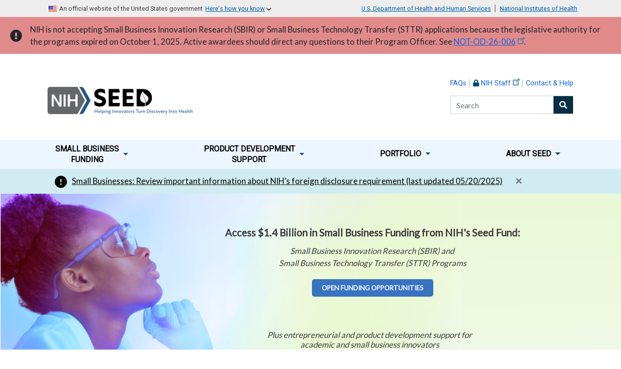

--- FILE ---
content_type: text/html; charset=UTF-8
request_url: https://seed.nih.gov/
body_size: 12167
content:
<!DOCTYPE html>
<html lang="en" dir="ltr">
  <link rel="preconnect" href="https://fonts.gstatic.com">
  <link href="https://fonts.googleapis.com/css2?family=Lato&display=swap" rel="stylesheet">
  <link href="https://fonts.googleapis.com/css2?family=Roboto&display=swap" rel="stylesheet">

  <head>
    <meta name="description" content="NIH's SEED Fund: Small Business Innovation Research (SBIR) and Small Business Technology Transfer (STTR) Programs Plus entrepreneurial and product development  support for academic and small business innovators">
    <meta name="keywords" content="NIH SEED Fund">
    <meta name="google-site-verification" content="iW-HzIIsKq_bSwHUb09vWvF0Et5Waw6ad48ZWUNx-vA" />
    <meta charset="utf-8" />
<meta name="description" content="Access $1.2 Billion In Small Business Funding From NIH&#039;s Seed Fund: Small Business Innovation Research (SBIR) and Small Business Technology Transfer (STTR) Programs Plus entrepreneurial and product development support for academic and small business innovators" />
<link rel="canonical" href="https://seed.nih.gov/" />
<link rel="shortlink" href="https://seed.nih.gov/" />
<meta name="Generator" content="Drupal 10 (https://www.drupal.org)" />
<meta name="MobileOptimized" content="width" />
<meta name="HandheldFriendly" content="true" />
<meta name="viewport" content="width=device-width, initial-scale=1, shrink-to-fit=no" />
<meta http-equiv="x-ua-compatible" content="ie=edge" />
<link rel="icon" href="/sites/default/files/nihfavicon.ico" type="image/vnd.microsoft.icon" />

    <title>SEED - Helping Innovators turn discovery into health</title>
    <link rel="stylesheet" media="all" href="/core/modules/system/css/components/align.module.css?t8vitg" />
<link rel="stylesheet" media="all" href="/core/modules/system/css/components/fieldgroup.module.css?t8vitg" />
<link rel="stylesheet" media="all" href="/core/modules/system/css/components/container-inline.module.css?t8vitg" />
<link rel="stylesheet" media="all" href="/core/modules/system/css/components/clearfix.module.css?t8vitg" />
<link rel="stylesheet" media="all" href="/core/modules/system/css/components/details.module.css?t8vitg" />
<link rel="stylesheet" media="all" href="/core/modules/system/css/components/hidden.module.css?t8vitg" />
<link rel="stylesheet" media="all" href="/core/modules/system/css/components/item-list.module.css?t8vitg" />
<link rel="stylesheet" media="all" href="/core/modules/system/css/components/js.module.css?t8vitg" />
<link rel="stylesheet" media="all" href="/core/modules/system/css/components/nowrap.module.css?t8vitg" />
<link rel="stylesheet" media="all" href="/core/modules/system/css/components/position-container.module.css?t8vitg" />
<link rel="stylesheet" media="all" href="/core/modules/system/css/components/reset-appearance.module.css?t8vitg" />
<link rel="stylesheet" media="all" href="/core/modules/system/css/components/resize.module.css?t8vitg" />
<link rel="stylesheet" media="all" href="/core/modules/system/css/components/system-status-counter.css?t8vitg" />
<link rel="stylesheet" media="all" href="/core/modules/system/css/components/system-status-report-counters.css?t8vitg" />
<link rel="stylesheet" media="all" href="/core/modules/system/css/components/system-status-report-general-info.css?t8vitg" />
<link rel="stylesheet" media="all" href="/core/modules/system/css/components/tablesort.module.css?t8vitg" />
<link rel="stylesheet" media="all" href="/core/modules/views/css/views.module.css?t8vitg" />
<link rel="stylesheet" media="all" href="/modules/back_to_top/css/back_to_top.css?t8vitg" />
<link rel="stylesheet" media="all" href="/modules/extlink/extlink.css?t8vitg" />
<link rel="stylesheet" media="all" href="/themes/bootstrap_barrio/css/components/user.css?t8vitg" />
<link rel="stylesheet" media="all" href="/themes/bootstrap_barrio/css/components/progress.css?t8vitg" />
<link rel="stylesheet" media="all" href="/themes/bootstrap_barrio/css/components/affix.css?t8vitg" />
<link rel="stylesheet" media="all" href="/themes/bootstrap_barrio/css/components/book.css?t8vitg" />
<link rel="stylesheet" media="all" href="/themes/bootstrap_barrio/css/components/contextual.css?t8vitg" />
<link rel="stylesheet" media="all" href="/themes/bootstrap_barrio/css/components/feed-icon.css?t8vitg" />
<link rel="stylesheet" media="all" href="/themes/bootstrap_barrio/css/components/field.css?t8vitg" />
<link rel="stylesheet" media="all" href="/themes/bootstrap_barrio/css/components/header.css?t8vitg" />
<link rel="stylesheet" media="all" href="/themes/bootstrap_barrio/css/components/help.css?t8vitg" />
<link rel="stylesheet" media="all" href="/themes/bootstrap_barrio/css/components/icons.css?t8vitg" />
<link rel="stylesheet" media="all" href="/themes/bootstrap_barrio/css/components/image-button.css?t8vitg" />
<link rel="stylesheet" media="all" href="/themes/bootstrap_barrio/css/components/item-list.css?t8vitg" />
<link rel="stylesheet" media="all" href="/themes/bootstrap_barrio/css/components/list-group.css?t8vitg" />
<link rel="stylesheet" media="all" href="/themes/bootstrap_barrio/css/components/media.css?t8vitg" />
<link rel="stylesheet" media="all" href="/themes/bootstrap_barrio/css/components/page.css?t8vitg" />
<link rel="stylesheet" media="all" href="/themes/bootstrap_barrio/css/components/search-form.css?t8vitg" />
<link rel="stylesheet" media="all" href="/themes/bootstrap_barrio/css/components/shortcut.css?t8vitg" />
<link rel="stylesheet" media="all" href="/themes/bootstrap_barrio/css/components/sidebar.css?t8vitg" />
<link rel="stylesheet" media="all" href="/themes/bootstrap_barrio/css/components/site-footer.css?t8vitg" />
<link rel="stylesheet" media="all" href="/themes/bootstrap_barrio/css/components/skip-link.css?t8vitg" />
<link rel="stylesheet" media="all" href="/themes/bootstrap_barrio/css/components/table.css?t8vitg" />
<link rel="stylesheet" media="all" href="/themes/bootstrap_barrio/css/components/tabledrag.css?t8vitg" />
<link rel="stylesheet" media="all" href="/themes/bootstrap_barrio/css/components/tableselect.css?t8vitg" />
<link rel="stylesheet" media="all" href="/themes/bootstrap_barrio/css/components/tablesort-indicator.css?t8vitg" />
<link rel="stylesheet" media="all" href="/themes/bootstrap_barrio/css/components/ui.widget.css?t8vitg" />
<link rel="stylesheet" media="all" href="/themes/bootstrap_barrio/css/components/tabs.css?t8vitg" />
<link rel="stylesheet" media="all" href="/themes/bootstrap_barrio/css/components/toolbar.css?t8vitg" />
<link rel="stylesheet" media="all" href="/themes/bootstrap_barrio/css/components/vertical-tabs.css?t8vitg" />
<link rel="stylesheet" media="all" href="/themes/bootstrap_barrio/css/components/views.css?t8vitg" />
<link rel="stylesheet" media="all" href="/themes/bootstrap_barrio/css/components/webform.css?t8vitg" />
<link rel="stylesheet" media="all" href="/themes/bootstrap_barrio/css/components/ui-dialog.css?t8vitg" />
<link rel="stylesheet" media="all" href="/themes/subtheme/cdn/bootstrap.min.css?t8vitg" />
<link rel="stylesheet" media="all" href="/themes/subtheme/css/styles.min.css?t8vitg" />
<link rel="stylesheet" media="all" href="/themes/subtheme/css/imported.css?t8vitg" />
<link rel="stylesheet" media="all" href="/themes/subtheme/css/colors.css?t8vitg" />
<link rel="stylesheet" media="all" href="//use.fontawesome.com/releases/v5.13.0/css/all.css" />
<link rel="stylesheet" media="print" href="/themes/bootstrap_barrio/css/print.css?t8vitg" />


    <!-- ADDED ON 05/02/2023 -->
    <!-- All services and snippets (AKA tags) have been removed from this file -->
    <!-- They are handled in the ralated container in Google Tag Manger -->
    <script>(function(w,d,s,l,i){w[l]=w[l]||[];w[l].push({'gtm.start':
    new Date().getTime(),event:'gtm.js'});var f=d.getElementsByTagName(s)[0],
    j=d.createElement(s),dl=l!='dataLayer'?'&l='+l:'';j.async=true;j.src=
    'https://www.googletagmanager.com/gtm.js?id='+i+dl;f.parentNode.insertBefore(j,f);
    })(window,document,'script','dataLayer','GTM-M6XS8CT');</script>
    <!-- End Google Tag Manager -->

    <script src="/themes/subtheme/js/monsido.js?v=2.x" type="text/javascript"></script>
<script src="//app-script.monsido.com/v2/monsido-script.js" type="text/javascript" async></script>
<script src="/themes/subtheme/js/qualtrics.js?v=1.x"></script>

  </head>
  <body class="layout-no-sidebars page-view-frontpage path-frontpage">
    
    <a href="#main-content" class="visually-hidden focusable skip-link">
      Skip to main content
    </a>


    <!-- This block emulates the USWDS Design guidelines for the banner (https://designsystem.digital.gov/components/banner/) without importing the whole framework -->

    <div id="top-links">
      <div class="top-links-wrapper">
        <div class="gov-site">
          <img src="/images/us-flag.png" alt="usa flag" />
          <div id="us-gov-site">An official website of the United States government
            <div id="how-you-know">
              <span id="tag">Here's how you know</span>
              <div id="how-you-know-sign-down">
                <img src="/images/chevron-down.svg" alt="down arrow" />
              </div> 
              <div id="how-you-know-sign-up">
                <img src="/images/chevron-up.svg" alt="up arrow" />
              </div>             
            </div>
          </div>


        </div>
        <div class="hhs-nih-leyend">
          <span><a href="https://www.hhs.gov">U.S. Department of Health and Human Services</a></span>
          <span><a href="https://www.nih.gov">National Institutes of Health</a></span>
        </div>
      </div>
    </div>
    <div class="us-gov-site-note">
      <div class="note-wrapper">
      <div class="section">
        <div class="icon">
          <img src="/images/icon-dot-gov.svg" alt="decorative image" style="width: 2.5rem;">
        </div>
        <div class="content">
          <div class="title">
                Official websites use .gov
            </div>
            <div class="description">
               A <strong>.gov</strong> website belongs to an official government organization in the United States.
            </div>
        </div>
      </div>
      <div class="section">
        <div class="icon">
          <img src="/images/icon-https.svg" alt="decorative image" style="width: 2.5rem;">
        </div>
        <div class="content">
          <div class="title">
                Secure .gov websites use HTTPS
              </div>   
              A
              <strong>lock</strong> (
              <span class="icon-lock"><svg xmlns="http://www.w3.org/2000/svg" width="12" height="12" viewBox="0 0 52 64" class="usa-banner__lock-image" role="img" aria-labelledby="banner-lock-title-default banner-lock-description-default" focusable="false">
                  <title id="banner-lock-title-default">Lock</title>
                  <desc id="banner-lock-description-default">A locked padlock</desc>
                  <path fill="#000000" fill-rule="evenodd" d="M26 0c10.493 0 19 8.507 19 19v9h3a4 4 0 0 1 4 4v28a4 4 0 0 1-4 4H4a4 4 0 0 1-4-4V32a4 4 0 0 1 4-4h3v-9C7 8.507 15.507 0 26 0zm0 8c-5.979 0-10.843 4.77-10.996 10.712L15 19v9h22v-9c0-6.075-4.925-11-11-11z"></path>
                </svg> </span>) or <strong>https://</strong> means you've safely connected to
              the .gov website. Share sensitive information only on official,
              secure websites.
        </div>
      </div>
    </div>
    </div>

    
    	
    <!-- Warning Banner -->
    <div class="alert rounded-0 d-flex align-items-center text-black" role="alert" style="background: #e18a8a; color: #212529 !important;">
      <i class="fas fa-exclamation-circle mr-3 warning-icon" style="font-size: 25px"></i>
      <div>
        NIH is not accepting Small Business Innovation Research (SBIR) or Small Business Technology Transfer (STTR) applications because the legislative authority for the programs expired on October 1, 2025. Active awardees should direct any questions to their Program Officer. See <a href="https://grants.nih.gov/grants/guide/notice-files/NOT-OD-26-006.html">NOT-OD-26-006</a>.
      </div>
    </div>
    

    <div class="topbar">
      <div class="logo-img">
        <a href="/">
          <img src="/images/SEEDblue.png" alt="seed logo">
        </a>
      </div>
      <div class="utility-nav">
        <div class="links">
          <a href="/faqs">FAQs</a>
          <a
            href="https://extramural-intranet.nih.gov/policy-and-guidance/award-programs/small-business-programs-and-support"><i
              class="fas fa-lock"></i>NIH Staff</a>
          <a href="/aboutseed/contact-us">Contact & Help</a>
        </div>
        <div class="search-box">


          <label class="sr-only" for="search">Search</label>
          <div class="input-group mb-2">
            <input type="text" class="form-control" id="search-keyword" placeholder="Search">
            <div class="input-group-prepend" id="site-search-btn">
              <div class="input-group-text"><i class="fas fa-search"></i></div>
            </div>
          </div>
        </div>
      </div>
    </div>

        <div class="nav-background">
      <div class="container">
        <nav class="navbar navbar-expand-lg navbar-light ml-auto mr-auto">
          <div class="hamburger">
            <button class="navbar-toggler" type="button" aria-label="Toggle navigation">
              <span class="navbar-toggler-icon"></span>
            </button>
          </div>


          <div id="navbarSupportedContent">
            <ul class="navbar-nav" style="align-self: right">
              <li class="nav-item dropdown mr-3" id="nav-hover-funding">
                <a class="nav-link dropdown-toggle" href="#" id="navbarDropdownFunding" role="button"
                  data-toggle="dropdown" aria-haspopup="true" aria-expanded="false">
                  <div class="section-name">Small Business <br> Funding</div>
                  <div class="down-arrow"></div>
                </a>
              </li>
              <li class="nav-item dropdown mr-3" id="nav-hover-support">
                <a class="nav-link dropdown-toggle" href="#" id="navbarDropdownSupport" role="button"
                  data-toggle="dropdown" aria-haspopup="true" aria-expanded="false">
                  <div class="section-name">Product Development <br>Support</div>
                  <div class="down-arrow"></div>
                </a>
              </li>
              <!--<li class="nav-item dropdown mr-3" id="nav-hover-academics">
                <a class="nav-link dropdown-toggle" href="#" id="navbarDropdownAcademics" role="button"
                  data-toggle="dropdown" aria-haspopup="true" aria-expanded="false">
                  <div class="section-name">Entrepreneurial <br>Training</div>
                  <div class="down-arrow"></div>
                </a>
              </li>-->
              <li class="nav-item dropdown mr-3" id="nav-hover-portfolio">
                <a class="nav-link dropdown-toggle mt-10" href="#" id="navbarDropdownPortfolio" role="button"
                  data-toggle="dropdown" aria-haspopup="true" aria-expanded="false">
                  <div class="section-name">Portfolio</div>
                  <div class="down-arrow"></div>
                </a>
              </li>
              <li class="nav-item dropdown mr-3" id="nav-hover-aboutus">
                <a class="nav-link dropdown-toggle mt-10" href="#" id="navbarDropdownAboutus" role="button"
                  data-toggle="dropdown" aria-haspopup="true" aria-expanded="false">
                  <div class="section-name">About SEED</div>
                  <div class="down-arrow"></div>
                </a>
              </li>

              <!--<li class="nav-item dropdown mr-3" id="nav-hover-resources">
                <a class="nav-link dropdown-toggle" href="#" id="navbarDropdownResources" role="button"
                  data-toggle="dropdown" aria-haspopup="true" aria-expanded="false">
                  <div class="section-name">Resources and <br> Events</div>
                                  </a>
              </li>-->

            </ul>
          </div>
        </nav>
                <div class="nav-body-container">
          <div class="subnav-wrapper-funding">
            <div id="block-navbarfunding" class="block block-block-content block-block-content0518f4f3-4eab-402a-9f0c-feb498a98b8e">
  
    
      <div class="content">
      
            <div class="clearfix text-formatted field field--name-body field--type-text-with-summary field--label-hidden field__item"><style type="text/css">.lowercase{
        text-transform:lowercase;
    }
</style><div class="nav-expanded-container" id="navbar-funding"><div class="nav-item"><a href="/small-business-funding">SMALL BUSINESS FUNDING</a></div><div class="right"><div class="subnav-right-heading"><a href="/small-business-funding">SMALL BUSINESS FUNDING</a></div><p>Learn if your company is <a href="https://seed.nih.gov/small-business-funding/small-business-program-basics/eligibility-criteria">eligible</a> for NIH SBIR or STTR funding, <a href="https://seed.nih.gov/small-business-funding/how-to-apply">how to apply</a>, and what to expect during each step of the application process. Multiple <a href="https://seed.nih.gov/small-business-funding/how-to-apply/before-you-apply/register-company">registrations</a> are required to <a href="https://seed.nih.gov/small-business-funding/how-to-apply/applying/prepare-your-application">prepare your application</a> and apply for funding.</p><!--
        <div class="empty-picture">
            &nbsp;
        </div>
        --></div><div class="left"><div class="subnav-header"><a href="/small-business-funding/small-business-program-basics"><span>Small Business Program Basics</span></a></div><ul class="subnav-header-list"><li><a href="/small-business-funding/small-business-program-basics/understanding-sbir-sttr">Understanding SBIR and STTR</a></li><li><a href="/small-business-funding/small-business-program-basics/eligibility-criteria">Eligibility Criteria</a></li><li><a href="/small-business-funding/small-business-program-basics/grant-policy">Grants Policy</a></li><li><a href="/small-business-funding/small-business-program-basics/foreign-disclosure-and-risk-management">Foreign Disclosure and Risk Management</a></li></ul><div class="subnav-header"><a href="/small-business-funding/find-funding"><span>Open Funding Opportunities</span></a></div><ul class="subnav-header-list"><li><a href="/small-business-funding/find-funding/sbir-sttr-funding-opportunities">SBIR and STTR Grants (NOFO<span class="lowercase">s</span>)</a></li><li><a href="/small-business-funding/find-funding/sbir-contracts">SBIR Contract Solicitations</a></li><li><a href="/small-business-funding/find-funding/crp">Commercialization Readiness Pilot (CRP)</a></li><li><a href="https://seed.nih.gov/small-business-funding/open-funding-opportunities/small-business-transition-grant">Small Business Transition Grant for New Entrepreneurs&nbsp;</a></li></ul></div><div class="middle"><div class="subnav-header"><a href="/small-business-funding/funding-by-research-area"><span>Navigate NIH's Research Areas</span></a></div><div class="subnav-header"><a href="/small-business-funding/how-to-apply/applying/prepare-your-application"><span>Prepare Your Application</span></a></div><ul class="subnav-header-list"><li><a href="https://seed.nih.gov/small-business-funding/how-to-apply/applying/prepare-your-application#Programs">Applicant Assistance Programs</a></li><li><a href="/small-business-funding/how-to-apply">How to Apply</a></li></ul><!--
    </ul>
    --><!--	
    <li>
        <a href="/small-business-funding/programs/transition-award">Transition Award (Coming Soon)</a>
    </li>
    --><!--	
    <li>
        <a href="/small-business-funding/programs/phaseIIB">Phase IIB</a>
    </li>
    --><!--
    <ul class="subnav-header-list">
        --><!--
        <div class="subnav-header">
            <span><a href="/small-business-funding/programs">Programs</a></span>
        </div>
        --></div></div></div>
      
    </div>
  </div>

          </div>
          <div class="subnav-wrapper-support">
            <div id="block-navbarsupport" class="block block-block-content block-block-contenta25a6f74-1818-4cdc-aa72-deca84f0c3e2">
  
    
      <div class="content">
      
            <div class="clearfix text-formatted field field--name-body field--type-text-with-summary field--label-hidden field__item"><div class="nav-expanded-container" id="navbar-support">
<div class="nav-item"><a href="/product-development-support">PRODUCT DEVELOPMENT SUPPORT</a></div>

<div class="right">
<div class="subnav-right-heading"><a href="/product-development-support">PRODUCT DEVELOPMENT SUPPORT</a></div>

<p>Our team can help you maximize the benefits from NIH programs and resources which help you bring your innovations to life.</p>
<!--<div class="empty-picture">&nbsp;</div>--></div>

<div class="left">
<div class="subnav-header"><a href="/product-development-support/technical-business-assistance-program">NIH's Technical and Business Assistance (TABA)</a></div>

<ul class="subnav-header-list">
	<li><a href="/product-development-support/technical-business-assistance-program/taba-funding">TABA Funding</a></li>
	<li><a href="/product-development-support/technical-business-assistance-program/taba-needs-assessment">TABA Needs Assessment</a></li>
</ul>

<div class="subnav-header"><a href="https://seed.nih.gov/I-Corps-at-NIH">I-Corps™</a></div>
<div class="subnav-header"><a href="/support-for-small-businesses/commercialization-enhancement-programs/partnering-investment-opportunities">Partnering & Investment Opportunities</a></div>





</div>

<div class="middle">
<div class="subnav-header"><a href="/product-development-support/consulting">Consulting</a></div>

<ul class="subnav-header-list">
    <li><a href="/product-development-support/consulting/business-consultation">Business</a></li>
    <li><a href="/product-development-support/consulting/intellectual-property-consult">Intellectual Property</a></li>
    <li><a href="/product-development-support/consulting/pitch-review">Pitch Coaching</a></li>
	<li><a href="/product-development-support/consulting/regulatory-consultation">Regulatory</a></li>
    <li><a href="/product-development-support/consulting/reimbursement-consultation">Reimbursement</a></li>
    <li><a href="/product-development-support/consulting/scope-of-work-consultation">SOW Development</a></li>
</ul>

<div class="subnav-header"><a href="https://www.nibib.nih.gov/research-program/c3i-program">Concept to Clinic Commercializing Innovation (C3i)</a></div>

</div>
</div>
</div>
      
    </div>
  </div>

          </div>
                    <div class="subnav-wrapper-portfolio">
            <div id="block-navbarportfolio" class="block block-block-content block-block-contenta1bf6e7b-e2c4-40ce-a37f-72aa058f2575">
  
    
      <div class="content">
      
            <div class="clearfix text-formatted field field--name-body field--type-text-with-summary field--label-hidden field__item"><div class="nav-expanded-container" id="navbar-portfolio">
<div class="nav-item"><a href="/portfolio">PORTFOLIO</a></div>

<div class="right">
<div class="subnav-right-heading"><a href="/portfolio">PORTFOLIO</a></div>

<p>The NIH is actively turning discovery into health by helping small businesses develop innovative technologies that improve health and save lives. <a href="/portfolio/stories">See how</a>.</p>
<!--<div class="empty-picture">&nbsp;</div>--></div>

<div class="left">
<div class="subnav-header"><a href="/portfolio/small-business-portfiolio-overview">Small Business Portfolio Overview</a></div>

<div class="subnav-header"><a href="/portfolio/active-small-business-awards">Active Small Business Awards</a></div>

<div class="subnav-header"><a href="/portfolio/reach">Research Evaluation and Commercialization Hubs (REACH)</a></div>
<ul class="subnav-header-list">
    <li><a href="/portfolio/reach/technologies-proof-of-concept-centers-hubs">Search Technologies from Academic Centers and Hubs</a></li>
</ul>


</div>

<div class="middle">
    <div class="subnav-header"><a href="/portfolio/stories">Success Stories</a></div>
    <div class="subnav-header"><a href="/portfolio/nih-portfolio-company-showcase">Company Showcase</a></div>
</div>
</div>
</div>
      
    </div>
  </div>

          </div>
          <div class="subnav-wrapper-aboutus">
            <div id="block-navbaraboutus" class="block block-block-content block-block-content81e3f6af-1019-43f0-9a00-4d8771af6e5a">
  
    
      <div class="content">
      
            <div class="clearfix text-formatted field field--name-body field--type-text-with-summary field--label-hidden field__item"><div class="nav-expanded-container" id="navbar-aboutus">
<div class="nav-item"><a href="/aboutseed">ABOUT US</a></div>

<div class="right">
<div class="subnav-right-heading"><a href="/aboutseed">ABOUT US</a></div>

<p>We value biomedical innovation&nbsp;and strive to empower scientists and entrepreneurs to bring their discoveries to patients.</p>
<!--<div class="empty-picture">&nbsp;</div>--></div>

<div class="left">  
	<div class="subnav-header" id="nih-ics"><span><a href="/aboutseed/contact-us">Contact Us</a></span></div>

  	<ul class="subnav-header-list">
      <li><a href="http://public.era.nih.gov/commons/public/servicedesk/initseed.era">Contact the SEED Team</a></li>
      <li><a href="/aboutseed/contact-us/who-to-contact-when">Who to Contact and When</a></li>
      <li><a href="/aboutseed/contact-us/hhs-small-business-program-managers">HHS Small Business Program Managers</a></li>
  	</ul>
</div>
  
<div class="middle">
	<div class="subnav-header" id="events"><span><a href="/resources-and-events/events">Events</a></span></div>    
</div>

<!--<div class="middle">-->

<!--<div class="subnav-header"><span><a href="/aboutseed/events">Events</a></span></div>-->

<!--</div>-->
</div>
</div>
      
    </div>
  </div>

          </div>
                              
        </div>
      </div>
    </div>
    
    <div class="seed-alert seed-alert-info">
      <div class="alert-well">
        <div class="alert alert-warning alert-dismissible fade show" role="alert">
          <div class="circle-icon">
            <svg xmlns="http://www.w3.org/2000/svg" width="16" height="16" fill="currentColor" class="bi bi-exclamation-circle-fill" viewBox="0 0 16 16">
              <path d="M16 8A8 8 0 1 1 0 8a8 8 0 0 1 16 0zM8 4a.905.905 0 0 0-.9.995l.35 3.507a.552.552 0 0 0 1.1 0l.35-3.507A.905.905 0 0 0 8 4zm.002 6a1 1 0 1 0 0 2 1 1 0 0 0 0-2z"/>
            </svg>
          </div>
          <div>
            <a style="color: #000;" href="https://seed.nih.gov/small-business-funding/small-business-program-basics/foreign-disclosure-and-risk-management">Small Businesses: Review important information about NIH’s foreign disclosure requirement (last updated 05/20/2025)</a>
          </div>
          <button type="button" class="close" data-dismiss="alert" aria-label="Close">
            <span aria-hidden="true">&times;</span>
          </button>
        </div>   
      </div>
    </div>

    </div>


    
      <div class="dialog-off-canvas-main-canvas" data-off-canvas-main-canvas>
      <div class="banner">
  <div id="block-siteslogan" class="block block-block-content block-block-contentb6305d90-5f1f-4748-8d05-63003e9b34a1">
  
    
      <div class="content">
      
            <div class="clearfix text-formatted field field--name-body field--type-text-with-summary field--label-hidden field__item"><div class="banner-wrapper"><div class="item-row"><div class="top-item-wrapper"><div class="access-box"><div class="site-slogan">Access $1.4 Billion in Small Business Funding from NIH's Seed Fund:</div><div class="site-name">Small Business Innovation Research (SBIR) and&nbsp;<br>Small Business Technology Transfer (STTR) Programs</div><div class="site-name">&nbsp;</div><p><a class="funding-box" href="/small-business-funding/find-funding/sbir-sttr-funding-opportunities">OPEN FUNDING OPPORTUNITIES</a></p></div></div></div><div class="item-row second-row"><div class="item-slogan">Plus entrepreneurial and product development support for<br>academic and small business innovators</div><div class="arrow" id="frontpage-scroll"><img src="/images/down-arrow.svg" alt="down arrow" width="80" height="80"></div></div></div></div>
      
    </div>
  </div>

</div>

<div class="landing-banner-boxes-wrapper">
  <div class="boxes-title">Explore Resources by Role</div>
  <div class="landing-banner-boxes-container">
    <div class="box">
      <div id="block-home-banner-subbox-2" class="block block-block-content block-block-content88a223f6-f8c2-422d-82cf-1d2cd31a22f1">
  
    
      <div class="content">
      
            <div class="clearfix text-formatted field field--name-body field--type-text-with-summary field--label-hidden field__item"><div class="box-logo"><a href="/small-business-funding"><img src="/images/smallbusiness-home.png" alt="building icon" /></a></div>

<div class="header"><a href="/small-business-funding" style="text-decoration: none">Small Business Applicants</a></div>

<div class="box-slogan">Start Your Funding Journey</div>

<p>Review the differences between SBIR and STTR, see current funding opportunities, and find guidance on how to apply.</p>

<div class="linkout"><a href="/small-business-funding">Learn More</a> →</div>
</div>
      
    </div>
  </div>

    </div>

    <div class="box">
      <div id="block-home-banner-subbox-3" class="block block-block-content block-block-content4cf1f13a-1aab-4b1f-be1e-868d4721a7a3">
  
    
      <div class="content">
      
            <div class="clearfix text-formatted field field--name-body field--type-text-with-summary field--label-hidden field__item"><div class="box-logo"><a href="/support-for-small-businesses"><img src="/images/currentawardee-home.png" alt="icon of hand holding a plant"/></a></div>

<div class="header"><a href="/support-for-small-businesses">Current SBIR and STTR Awardees</a></div>

<div class="box-slogan">Grow Your Business</div>

<p>Move your cutting-edge technology one step closer to market via technical and business assistance programs and hands-on support from industry experts.</p>

<div class="linkout"><a href="/support-for-small-businesses">Learn More</a> →</div>
</div>
      
    </div>
  </div>

    </div>
    <div class="box">
      <div id="block-home-banner-subbox-1" class="block block-block-content block-block-content8c0540bb-a549-440a-a473-9f85b38d7a71">
  
    
      <div class="content">
      
            <div class="clearfix text-formatted field field--name-body field--type-text-with-summary field--label-hidden field__item"><div class="box-logo"><a href="/programs-for-academics/academic-entrepreneurship-and-product-development-programs"><img src="/images/academicinno-home.png" alt="institute building icon"  /></a></div>

<div class="header"><a href="/programs-for-academics/academic-entrepreneurship-and-product-development-programs" style="text-decoration: none">Academic Innovators</a></div>

<div class="box-slogan">Explore the Nationwide Network</div>

<p>Find out if your institution is part of NIH’s academic network and how public-private partnerships pave the way for promising scientific discoveries.</p>

<div class="linkout"><a href="/programs-for-academics/academic-entrepreneurship-and-product-development-programs">Learn More</a> →</div>
</div>
      
    </div>
  </div>

    </div>
  </div>
</div>

<div>
  <div id="block-homepageheroblock" class="block block-block-content block-block-content06a24c9b-5c36-44c7-8beb-aa71cc52b9cd">
  
    
      <div class="content">
      
            <div class="clearfix text-formatted field field--name-body field--type-text-with-summary field--label-hidden field__item"><div class="new-contact-home-wrapper">
<div class="left-side">
<div class="content">
<div class="section-header-wrapper">
<div class="section-img"><img alt="vector image of a person in front of a small business building" src="/images/newto-image.png" /></div>

<div class="new-button">New to<br />
SBIR &amp; STTR?</div>
</div>

<div class="section-title">The Road to SBIR or STTR Funding Starts Here</div>

<p class="section-description">Explore the grant process from idea to award.</p>

<div class="learn-more-wrapper">
<a href="https://seed.nih.gov/small-business-funding/how-to-apply/applying/prepare-your-application" class="learn-more-button">Apply</a>

<a href="/faqs" class="read-faqs-button">READ FAQs</a>
</div>
</div>

<div class="circle">&nbsp;</div>
</div>

<div class="right-side">
<div class="circle">&nbsp;</div>

<div class="content">

<div class="content-img"><img alt="nih image" src="/images/nih-img.png" /></div>

<div class="content-header">Small Business Research Areas</div>


<p>24 of the NIH’s Institutes fund small business R&D projects through the SBIR and STTR Programs.</p>
<p>Select an Institute to learn more about their mission and how they support small businesses.</p>

<div class="select-institute-wrapper">
  <div class="select-ic">
    <select class="form-control" id="select_ic" style="width:300px">
      <option value="_select">Select Funding Institute</option>
      <option value="ACL">Community Living,Disability, Independent Living, and Rehabilitation Research (ACL)</option>
      <option value="NIA">Aging (NIA)</option>
      <option value="NIAAA">Alcohol (NIAAA)</option>
      <option value="NIAID">Allergy and Infectious Diseases (NIAID)</option>
      <option value="NIAMS">Arthritis, Musculoskeletal, and Skin (NIAMS)</option>
      <option value="NCI">Cancer (NCI)</option>
      <option value="NICHD">Child Health (NICHD)</option>
      <option value="NCCIH">Complementary and Integrative Health (NCCIH)</option>
      <option value="NIDCD">Deafness and Communication Disorders (NIDCD)</option>
      <option value="NIDCR">Dental and Craniofacial (NIDCR)</option>
      <option value="NIDDK">Diabetes, Digestive, and Kidney (NIDDK)</option>
      <option value="NIDA">Drug Abuse (NIDA)</option>
      <option value="CDC">Disease Control and Prevention (CDC)</option>
      <option value="NIEHS">Environmental Health (NIEHS)</option>
      <option value="NEI">Eye (NEI)</option>
      <option value="FDA">Food and Drug Administration (FDA)</option>
      <option value="NIGMS">General Medical (NIGMS)</option>
      <option value="NHGRI">Genome (NHGRI)</option>
      <option value="NIMHD">Health Disparities (NIMHD)</option>
      <option value="NHLBI">Heart, Lung, and Blood (NHLBI)</option>
      <option value="NIBIB">Imaging and Bioengineering (NIBIB)</option>
      <option value="NLM">Library of Medicine (NLM)</option>
      <option value="NIMH">Mental Health (NIMH)</option>
      <option value="NINDS">Neurological Disorders and Stroke (NINDS)</option>
      <option value="NINR">Nursing (NINR)</option>
      <option value="ORIP">Research Infrastructure (ORIP)</option>
      <option value="NCATS">Translational Sciences (NCATS)</option>
    </select>
  </div>

<div class="visit-ic"><a href="#" id="on_ic_selection" class="learn-more-button">Learn More </a></div>

</div>
<div class="sbir-contacts"><a href ="/aboutseed/contact-us/hhs-small-business-program-managers">INSTITUTE-SPECIFIC SBIR AND STTR CONTACTS </a> <div class="arrow">→</div></div>
</div>


</div>

</div>
</div>
</div>
      
    </div>
  </div>

</div>


<div class="stories-event-wrapper">
  <div class="success-stories-block" style="flex-basis: 100%;">
    <div class="stories-block-content" style="max-width: 1100px; margin-right: auto; margin-left: auto;">
      <div class="success-stories-description">
        <div id="block-frontpagesuccessstoriesscopenote" class="block block-block-content block-block-content1364b4df-895c-4bf9-b8a5-134a44ec3845">
  
    
      <div class="content">
      
            <div class="clearfix text-formatted field field--name-body field--type-text-with-summary field--label-hidden field__item"><div class="heading">INNOVATIONS BACKED BY THE NIH</div>

<div class="section-title">Success Stories</div>

<div class="section-body"><p>We support research and development of deep technologies - those that are based on discoveries in fundamental science and engineering. As we review applications, we consider your technology's innovativeness, commercial potential, and possible societal impact.</p></div>
</div>
      
    </div>
  </div>

      </div>
      <div class="success-stories-slider-block">
        <div class="views-element-container block block-views block-views-blockfront-page-featured-story-block-1" id="block-views-block-front-page-featured-story-block-1">
  
    
      <div class="content">
      <div><div class="view view-front-page-featured-story view-id-front_page_featured_story view-display-id-block_1 js-view-dom-id-56266683fc0dde8c3f950e8f364823b2913bee50d7fedccdacddacc2353b86e1">
  
    
      
      <div class="view-content row">
      <div class="views-view-grid horizontal cols-1 clearfix col">
            <div>
                  <div>
            <div class="content-wrapper">
              <div class="views-field views-field-view-node"><span class="field-content">        <div class="stories-block-wrapper">
          <div class="stories-block-container">
            <div class="section-title">
              A Bioabsorbable Clip Enhances Patient Care During Spinal Surgery 
            </div>
            <div class="body-container">
              <div class="story-thumbnail">
                <img src="/sites/default/files/2024-05/NeuraMedica-img2_0.png" />
              </div>
              <div class="story-teaser">
                <p>
                  Incidental tears in the dura mater, a tough membrane that houses cerebrospinal fluid and protects the brain and spinal cord, are one of the most common complications in lower back surgery.
                </p>
          <div class="read_full_story">
            <a href="/portfolio/stories/NeuraMedica">READ FULL STORY </a> →
          </div>
              </div>
            </div>
          </div>
        </div></span></div>
            </div>
          </div>
              </div>
      </div>

    </div>
  
            <div class="view-footer">
      <div class="stories-button">
<a href="/portfolio/stories">VIEW CURRENT STORIES</a>
</div>
    </div>
    </div>
</div>

    </div>
  </div>

      </div>
      <div class="circle-left"></div>
    </div>
  </div>
  </div>

<div class="container"></div>

<div class="highlight-blocks-container">
  <div class="container">
    <div class="landing-page-highlight">
      <div class="well">
        <div id="block-homepagebottombanner1" class="block block-block-content block-block-content56032805-aad1-45a6-81c2-9a9d917e056f">
  
    
      <div class="content">
      
            <div class="clearfix text-formatted field field--name-body field--type-text-with-summary field--label-hidden field__item"><div class="bottom_highlight_container"><img src="/images/contact-img-2.png" alt="contact image" />
<div class="heading"><a href="/aboutseed/contact-us/who-to-contact-when">Contact The Right Person</a></div>

<p>Communication is key when applying for a grant or receiving an award. Find that right person to contact at each stage of the process.</p>
&nbsp;

<div class="linkout"><a href="/aboutseed/contact-us/who-to-contact-when">WHO TO CONTACT AND WHEN</a><span class="arrow">→</span></div>
</div>
</div>
      
    </div>
  </div>

      </div>
                </div>
  </div>
  <div class="extra-highlight-block"></div>
</div>

  </div>

    

    <div id="embed-survey" class="container"></div>
    <div class="footer">
      <div class="container">
        <div class="row">
          <div class="col-md">
            <div class="logo mb-3">
              <img src="/images/SEEDwhite.png" alt="Seed logo" />
            </div>
            <div id="block-footerseedaddress" class="block block-block-content block-block-content55044958-44d0-4365-99d5-244f93429eb9">
  
    
      <div class="content">
      
            <div class="clearfix text-formatted field field--name-body field--type-text-with-summary field--label-hidden field__item"><div class="address mb-1">
    <div>National Institutes of Health</div>
    <div>Bethesda, MD 20892</div>
</div>
</div>
      
    </div>
  </div>

          </div>

          <div class="col-md">
            <div id="block-footerstayintheloop" class="block block-block-content block-block-content6b389743-d76f-4957-834f-bfdbf79871d3">
  
    
      <div class="content">
      
            <div class="clearfix text-formatted field field--name-body field--type-text-with-summary field--label-hidden field__item"><div>
    <h2>Stay in the Loop</h2>
      <p>Subscribe to our mailing list for updates on deadlines and important information.</p>

      <a href=" https://public.govdelivery.com/accounts/USNIHOER/signup/23029" class="btn subscribe">
        Subscribe
      </a>
<div class="social-icons">
    <a href="https://twitter.com/nihseed" aria-label="twitter icon"><img src="/images/SEED-x.svg" alt="X (formerly Twitter)" class="x-twitter-icon"></a>
    <a href="https://www.linkedin.com/company/nihseed/" aria-label="linkedin icon"><i class="fab fa-linkedin"></i></a>
    <a href="https://www.youtube.com/playlist?list=PLOEUwSnjvqBKRmdZKqCztNYDQCufyKMEP" aria-label="youtube icon"><i class="fab fa-youtube"></i></a>
    <a href="/cdn-cgi/l/email-protection#1c6f79797875727a735c727574327b736a" aria-label="email envelope icon"><i class="fas fa-envelope"></i></a>
</div>
</div></div>
      
    </div>
  </div>

          </div>

          <div class="col-md">
            <div id="block-sitemap" class="block block-block-content block-block-content1a80250d-a096-437c-9c59-1a297938739a">
  
    
      <div class="content">
      
            <div class="clearfix text-formatted field field--name-body field--type-text-with-summary field--label-hidden field__item"><h2>Site Map</h2>

<ul class="site-map">
	<li><a href="/small-business-funding">Small Business Funding</a></li>
	<li><a href="/product-development-support">Product Development Support</a></li>
	<!--li><a href="/entrepreneurial-training">Entrepreneurial Training</a></li-->
	<li><a href="/portfolio">Portfolio</a></li>
	<li><a href="/aboutseed">About Seed</a></li>
	<!--<li><a href="/resources-and-events/events">Resources and Events</a></li>-->
</ul>
</div>
      
    </div>
  </div>

          </div>

          <div class="col-md">
            <div id="block-footerfraudwasteabuse" class="block block-block-content block-block-content2c052d17-f6ca-4c15-b435-d2038f209fa0">
  
      <h2>Fraud, Waste and Abuse</h2>
    
      <div class="content">
      
            <div class="clearfix text-formatted field field--name-body field--type-text-with-summary field--label-hidden field__item"><ul class="fraud">
    <li><a href="/small-business-funding/small-business-program-basics/reporting-fraud">Learn More</a></li>
    <li><a href="https://oig.hhs.gov/fraud/report-fraud/index.asp" target="_blank">Report Fraud</a></li>
</ul></div>
      
    </div>
  </div>

          </div>
        </div>

        <div class="row technical-contact">
          <div class="col-md">
            <p><a href="https://www.hhs.gov/vulnerability-disclosure-policy/index.html">HHS Vulnerability Disclosure</a> | Technical Issues: <a href="/cdn-cgi/l/email-protection#440b01161321262925373021367477042b206a2a2d2c6a232b32">E-mail OER Webmaster</a></p>
          </div>
        </div>

      </div>
    </div>
    <div id="block-seedredirectnotification" class="block block-block-content block-block-contentf30eb1bd-3c6e-43db-ab2f-6f09491398e1">
  
    
      <div class="content">
      
            <div class="clearfix text-formatted field field--name-body field--type-text-with-summary field--label-hidden field__item"><!-- Modal -->
<div aria-hidden="true" aria-labelledby="seedRedirect" class="modal fade in" id="seedRedirect" role="dialog" tabindex="-1">
<div class="modal-dialog modal-dialog-centered modal-lg" role="document">
<div class="modal-content">
<div class="modal-body"><button aria-label="Close" class="close" data-dismiss="modal" type="button"><span aria-hidden="true" class="modal-close-icon">×</span></button>
<div class="new-site-wrapper">
<div class="new-site-container">
    <div class="launch-img"><img src="/images/seedlaunch.png" alt="launch image" /></div>
<div class="title">Looking for the NIH SBIR &amp; STTR site?</div>

<div class="description">The new seed.nih.gov has everything you’re looking for about the <a href="/small-business-funding" target="_blank">NIH small business research and development programs (SBIR &amp; STTR)</a>. In addition, you can learn about other types of <a href="/support-for-small-businesses" target="_blank">product development and commercialization support for NIH award recipients</a>. Questions? Check out <a href="/aboutseed" target="_blank">About the NIH SEED Office</a> or email us at <a href="/cdn-cgi/l/email-protection#91c2d4d4d5f8fff7fed1fff8f9bff6fee7" target="_blank"><span class="__cf_email__" data-cfemail="491a0c0c0d20272f2609272021672e263f">[email&#160;protected]</span></a>.</div>
</div>
</div>
</div>
</div>
</div>
</div>
</div>
      
    </div>
  </div>


    

    <script data-cfasync="false" src="/cdn-cgi/scripts/5c5dd728/cloudflare-static/email-decode.min.js"></script><script type="application/json" data-drupal-selector="drupal-settings-json">{"path":{"baseUrl":"\/","pathPrefix":"","currentPath":"node","currentPathIsAdmin":false,"isFront":true,"currentLanguage":"en"},"pluralDelimiter":"\u0003","suppressDeprecationErrors":true,"back_to_top":{"back_to_top_button_trigger":100,"back_to_top_prevent_on_mobile":true,"back_to_top_prevent_in_admin":false,"back_to_top_button_type":"image","back_to_top_button_text":"Back to top"},"data":{"extlink":{"extTarget":true,"extTargetNoOverride":false,"extNofollow":false,"extNoreferrer":true,"extFollowNoOverride":false,"extClass":"ext","extLabel":"(link is external)","extImgClass":false,"extSubdomains":false,"extExclude":"","extInclude":"","extCssExclude":".social-icons","extCssExplicit":"","extAlert":false,"extAlertText":"This link will take you to an external web site. We are not responsible for their content.","mailtoClass":"mailto","mailtoLabel":"(link sends email)","extUseFontAwesome":false,"extIconPlacement":"append","extFaLinkClasses":"fa fa-external-link","extFaMailtoClasses":"fa fa-envelope-o","whitelistedDomains":["stage.seed.nih.gov"]}},"user":{"uid":0,"permissionsHash":"23eec80aec58fa43b07f616936cf41caf892756bf865c599241dacca7d220b37"}}</script>
<script src="/core/assets/vendor/jquery/jquery.min.js?v=3.7.1"></script>
<script src="/core/assets/vendor/once/once.min.js?v=1.0.1"></script>
<script src="/core/misc/drupalSettingsLoader.js?v=10.5.6"></script>
<script src="/core/misc/drupal.js?v=10.5.6"></script>
<script src="/core/misc/drupal.init.js?v=10.5.6"></script>
<script src="/modules/back_to_top/js/back_to_top.js?v=10.5.6"></script>
<script src="/themes/bootstrap_barrio/js/barrio.js?v=10.5.6"></script>
<script src="/modules/extlink/extlink.js?v=10.5.6"></script>
<script src="/themes/subtheme/cdn/popper.min.js?t8vitg"></script>
<script src="/themes/subtheme/cdn/bootstrap.min.js?t8vitg"></script>
<script src="/themes/subtheme/js/global.js?v=10.5.6"></script>
<script src="/themes/subtheme/js/navigation.js?v=10.5.6"></script>
<script src="/themes/subtheme/js/jquery-ui-effect/jquery-ui.min.js?v=10.5.6"></script>
<script src="/themes/subtheme/js/jquery-once/jquery.once.js?v=10.5.6"></script>
<script src="/themes/subtheme/js/select_ic.js?t8vitg"></script>

      <script>(function(){function c(){var b=a.contentDocument||a.contentWindow.document;if(b){var d=b.createElement('script');d.innerHTML="window.__CF$cv$params={r:'9c09a3715f0d10be',t:'MTc2ODg2MDM3Ny4wMDAwMDA='};var a=document.createElement('script');a.nonce='';a.src='/cdn-cgi/challenge-platform/scripts/jsd/main.js';document.getElementsByTagName('head')[0].appendChild(a);";b.getElementsByTagName('head')[0].appendChild(d)}}if(document.body){var a=document.createElement('iframe');a.height=1;a.width=1;a.style.position='absolute';a.style.top=0;a.style.left=0;a.style.border='none';a.style.visibility='hidden';document.body.appendChild(a);if('loading'!==document.readyState)c();else if(window.addEventListener)document.addEventListener('DOMContentLoaded',c);else{var e=document.onreadystatechange||function(){};document.onreadystatechange=function(b){e(b);'loading'!==document.readyState&&(document.onreadystatechange=e,c())}}}})();</script><script defer src="https://static.cloudflareinsights.com/beacon.min.js/vcd15cbe7772f49c399c6a5babf22c1241717689176015" integrity="sha512-ZpsOmlRQV6y907TI0dKBHq9Md29nnaEIPlkf84rnaERnq6zvWvPUqr2ft8M1aS28oN72PdrCzSjY4U6VaAw1EQ==" data-cf-beacon='{"rayId":"9c09a3715f0d10be","version":"2025.9.1","serverTiming":{"name":{"cfExtPri":true,"cfEdge":true,"cfOrigin":true,"cfL4":true,"cfSpeedBrain":true,"cfCacheStatus":true}},"token":"4da10bb88a2f4316a9de363d388a5456","b":1}' crossorigin="anonymous"></script>
</body>

      </html>

--- FILE ---
content_type: text/css
request_url: https://seed.nih.gov/themes/subtheme/css/styles.min.css?t8vitg
body_size: 24431
content:
@import"https://fonts.googleapis.com/css2?family=Montserrat:wght@500&display=swap";@import"https://fonts.googleapis.com/css2?family=Montserrat:wght@500&display=swap";#block-upcomingevents{margin:0 0 25px 30px}@font-face{font-family:"Futura";src:url(Futura.ttc)}@font-face{font-family:"Roboto-bold";src:url("https://fonts.googleapis.com/css2?family=Roboto&display=swap")}@font-face{font-family:"Roboto-bold";src:url("https://fonts.googleapis.com/css2?family=Lato&display=swap")}body{overflow-x:hidden}body.page-node-2411>.container{max-width:1140px} img{height:auto} body.page-node-2411 .nav-background .container{max-width:1140px}body.page-node-2411 #main.container{max-width:1140px}text-algin-left{text-align:left}blockquote{font-size:1.3em;padding:10px 40px;border-top:solid 1px #eee;border-bottom:solid 1px #eee}blockquote p{position:relative;text-align:center !important;line-height:1.5;z-index:1}blockquote p::before,blockquote p::after{content:open-quote;font-size:8em;font-family:"Engraver MT";color:#e2e2e2;z-index:-1;position:absolute;transform:translate(-20px, -80px)}blockquote p::after{content:close-quote;transform:translate(-15px, -50px)}ul.lightbulb-icon li{list-style-image:url(https://stage.seed.nih.gov/images/lightbulb.svg)}.node__content{margin-top:0px}.clear-right{clear:right}.empty-picture{width:80%;height:100px;border-radius:5px;background-color:#d1d1d1}.gap200{height:200px;width:100%}.gap100{height:100px;width:100%}.blue-text{color:#2a5077}.y-20{height:20px;clear:both;width:100%}.node__content{width:100%;margin-right:auto;margin-left:auto}@media screen and (max-width: 576px){.container{padding:0px}.node__content{padding:0px 15px}.row{margin:0px}}@media(min-width: 992px){.container,.container-lg,.container-md,.container-sm{max-width:95%}}@media(min-width: 768px){.container,.container-md,.container-sm{max-width:95%}}@media(min-width: 576px){.container,.container-sm{max-width:95%}}@media(min-width: 1200px){.container,.container-lg,.container-md,.container-sm{max-width:1140px}}#block-seed-subtheme-breadcrumbs{border-bottom:1px solid #e1e1e1;padding:5px 0px}#block-seed-subtheme-breadcrumbs li.breadcrumb-item a:link,#block-seed-subtheme-breadcrumbs li.breadcrumb-item li.breadcrumb-item a:visited{font-family:"Lato",sans-serif !important}#block-seed-subtheme-breadcrumbs li.breadcrumb-item.active{font-family:"Lato",sans-serif !important;font-size:14px}.toolbar-tab a:link,.toolbar-tab a:visited{font-size:1rem}a.green_button:link,a.green_button:visited{width:200px;height:75px;padding:10px 20px;font-family:"Roboto",sans-serif;color:#fff;background-color:#587d0d;text-decoration:none;border-radius:5px;margin-top:10px}section.section{width:98%;margin:0 auto}.learn-more-link{margin-bottom:11px;margin-left:8px;float:right}svg.ext{width:20px;height:20px;padding-right:0px;fill:#727272;font-weight:900;margin-left:3px;margin-top:-13px;margin-right:-6px}.seed-jump-links{font-style:none}.seed-jump-links li{display:inline;margin-right:5px}.seed-jump-links li a{margin-left:2px;margin-right:2px}div#embed-survey{padding:15px 30px 0}.featured-section-first .row{margin-left:15px;margin-right:15px}#grid_content .row{margin-left:0;margin-right:0}.mt-10{margin-top:10px !important}.sub-page-header-background{background-color:#fff7e6}.page-header-background{background-color:#ffe9b7}.sub-page-header-background-blue{background-color:#c9dfe2}.sub-page-header-background-royal-blue{background-color:#b2c8ea}.sub-page-header-light-blue-background{background-color:#e4f2f4}.sub-page-header-background-red{background-color:#f0caca}.sub-page-header-background-green{background-color:#c6dbcf}.page-header-background-royal-green{background-color:#d2dea7}.sub-page-header-background-royal-green{background-color:#e6edcf}.page-header{margin-left:calc(50% - 50vw);margin-right:calc(50% - 50vw);display:flex;margin-bottom:30px;padding:40px 20px 40px 5px}.page-header .page-header-content-wrapper{max-width:1100px;margin:0 auto;display:flex;flex-direction:row;align-items:center;width:100%}.page-header .page-header-content-wrapper .page-header-logo{flex-basis:8%;display:flex;align-items:center;margin-right:30px}@media screen and (max-width: 768px){.page-header .page-header-content-wrapper .page-header-logo{flex-basis:20%}}@media screen and (max-width: 576px){.page-header .page-header-content-wrapper .page-header-logo{display:none}}.page-header .page-header-content-wrapper .page-header-logo img{width:100%;}.page-header .page-header-content-wrapper .page-header-content{margin-left:15px}@media screen and (max-width: 576px){.page-header .page-header-content-wrapper .page-header-content{margin:0 auto;flex-basis:100%;display:flex;justify-content:center;flex-direction:column;text-align:center}}.page-header .page-header-content-wrapper .page-header-content .page-header-toptile{font-size:.8em}.page-header .page-header-content-wrapper .page-header-content .page-header-title{font-size:2em;color:#404b62;font-weight:bolder;margin-bottom:10px;line-height:normal}.page-header .page-header-content-wrapper .page-header-content .page-header-subtitle{font-size:1.3em;color:#404b62;line-height:normal}@media screen and (max-width: 768px){.subpage-image.view{display:none}}.page-header.investor-list{font-family:"Lato",sans-serif}.page-header.investor-list .page-header-subtitle{margin-right:21%}@media(max-width: 992px){.page-header.investor-list .page-header-subtitle{margin-right:0}}@media(max-width: 992px){.subpage-image.investor-list{display:none;visibility:hidden}}.subpage-image{float:right;width:25%;max-width:200px;box-shadow:3px 3px 15px rgba(0,0,0,.1607843137);border-radius:5px;margin-left:90px;margin-bottom:20px;margin-top:-20%;background-color:#fff;padding:10px}@media screen and (max-width: 576px){.subpage-image{display:none}}@media screen and (max-width: 768px){.subpage-image{width:100%;margin:20px}}.subpage-image img{width:100%}.learn-more a:link,.learn-more a:visited{font-weight:800}.xy-100{width:100%;height:100px}@media screen and (max-width: 576px){.xy-100{display:none}}.xy-50{width:100%;height:50px}@media screen and (max-width: 576px){.xy-50{display:none}}.xy-150{width:100%;height:150px}@media screen and (max-width: 576px){.xy-150{display:none}}.two-col-container{display:flex;flex-direction:row;justify-content:space-between;align-items:center}@media screen and (max-width: 768px){.two-col-container{flex-direction:column;flex-wrap:wrap}}.two-col-container .left-side{flex-basis:48%}@media screen and (max-width: 768px){.two-col-container .left-side{flex-basis:98%}}.two-col-container .right-side{flex-basis:48%;display:flex;justify-content:center}@media screen and (max-width: 768px){.two-col-container .right-side{flex-basis:98%}}.two-col-container .right-side img{width:70%}@media screen and (max-width: 768px){.two-col-container .right-side img{width:100%}}.linkout{text-transform:uppercase}.linkout a:link,.linkout a:visited{font-size:.8em}svg.mailto{width:20px;height:20px;padding-right:.2em;fill:#727272;margin-left:5px;margin-top:-5px}#site-search-btn{cursor:pointer}@media screen and (max-width: 576px){#block-seed-subtheme-page-title{margin-top:20px}}.subpage-right-img{width:30%;float:right;margin-left:80px;margin-bottom:50px}@media screen and (max-width: 576px){.subpage-right-img{margin-top:20px;width:100%}}svg.ext path,svg.mailto path{stroke:#367cb8}.modal-backdrop{background-color:rgba(0,0,0,.0001) !important}.modal-close-icon{color:red}@media(max-width: 576px){.new-site-wrapper{margin-top:5%;height:100vh}}.new-site-wrapper .new-site-container{padding:50px}@media(max-width: 576px){.new-site-wrapper .new-site-container{padding:10px}}.new-site-wrapper .new-site-container .launch-img{margin:0 auto;width:80%}.new-site-wrapper .new-site-container .launch-img img{width:100%}.new-site-wrapper .new-site-container .title{font-size:1.5em;font-weight:bolder;text-align:center}@media(max-width: 576px){.new-site-wrapper .new-site-container .title{font-size:1em}}.new-site-wrapper .new-site-container .description{font-size:1em;text-align:center}@media(max-width: 576px){.new-site-wrapper .new-site-container .description{font-size:.8em}}.new-site-wrapper .new-site-container svg.mailto{width:25px;height:25px;margin-top:-8px}.group-wrapper{width:100%}a.learn-more-button{text-decoration:none}.global-right-side-box{max-width:410px;margin:0 20px 20px;float:right;-webkit-box-shadow:0px 3px 6px #dadada;-moz-box-shadow:0px 3px 6px #dadada;-ms-box-shadow:0px 3px 6px #dadada;box-shadow:0px 3px 6px #dadada;border-radius:0 0 10px 10px}.global-right-side-box .tips-box-header{border-radius:10px 10px 0 0;background-color:#1d7daa;padding:15px 30px}.global-right-side-box .tips-box-header h2{color:#fff;font-size:1.05rem;margin-top:0;margin-bottom:0;font-weight:400}.global-right-side-box .tips-box-body{padding:30px}.global-right-side-box .tips-box-body p{margin-bottom:0}@media(max-width: 992px){.global-right-side-box{float:none;display:block;margin-bottom:20px;max-width:none;margin-left:0;margin-right:0}}.helpful-links-card{margin-left:20px;margin-bottom:20px;margin-top:20px;float:right;max-width:280px;box-shadow:0px 3px 6px rgba(0,0,0,.1607843137);border-radius:5px}@media(max-width: 768px){.helpful-links-card{width:100%}}.helpful-links-card .card-header{background-color:#1d7daa;padding:10px 20px}.helpful-links-card .card-header h2{color:#fff;font-weight:400}.helpful-links-card .card-body{padding:25px}.helpful-links-card .card-body ul{padding-left:20px}@media(max-width: 768px){.helpful-links-card{float:none;margin-bottom:0;margin-left:0}}h1{font-family:"Lato",sans-serif;font-weight:600;font-size:2rem;margin-top:30px}h2{font-family:"Lato",sans-serif;font-weight:600;font-size:1.4rem;color:#09477c;margin-top:5px}h3{font-family:"Lato",sans-serif;font-weight:600;font-size:1.2rem;color:#09477c}a:link,a:visited{color:#1462e0;text-decoration:underline;font-family:"Lato",sans-serif;font-weight:400;font-size:1em;margin:0px}body{background-color:#fff !important;font-family:"Lato",sans-serif;font-size:1.05rem;height:100%;min-height:100%}p{font-family:"Lato",sans-serif;font-size:1em}ul li{font-family:"Lato",sans-serif;font-size:1.05rem}button.green-btn,a.green-btn{padding:8px 14px;color:#fff;max-width:none;background-color:#587d0c;border-color:#587d0c;text-decoration:none;display:inline-block;border-radius:5px;text-align:center;margin-bottom:5px}button.green-btn:hover,a.green-btn:hover{background-color:#587d0c;color:#fff}a.green-btn:link,a.green-btn:visited{color:#fff}.box-shadow{-webkit-box-shadow:0px 3px 6px #dadada;-moz-box-shadow:0px 3px 6px #dadada;-ms-box-shadow:0px 3px 6px #dadada;box-shadow:0px 3px 6px #dadada;padding:20px}a.green-btn svg.ext{fill:#fff}a.green-btn svg.ext path{stroke:#fff;stroke-width:4}table thead tr th{color:#fff !important;padding:10px 15px;font-family:"Lato",sans-serif;text-align:left;background-color:#072e43}@media screen and (max-width: 576px){table thead tr th{padding:5px}}table tr{padding:20px}table tr:nth-child(even){background-color:#d8e9ef}table tr:nth-child(odd){background-color:#ecf5f8}table tr td{padding:20px 20px;font-family:"Lato",sans-serif;font-size:1.05rem}@media screen and (max-width: 576px){table tr td{padding:5px}}table ul li{font-size:1.05rem}table td a:link,table td a:visited{font-size:1.05rem}.seed-table-wrapper .table-header{padding:10px 15px;color:#fff;background-color:#072e43;margin-bottom:0;margin-left:1px;margin-right:1px}.seed-table-wrapper .seed-table{margin-top:0}.seed-table-wrapper .seed-table thead tr th{color:#000;background-color:#072e43}.page-text{font-family:"Lato",sans-serif;font-size:.9rem}ul.page-list-items{font-family:"Lato",sans-serif;font-size:.9rem}.body-container{position:relative}.breadcrumb{display:-ms-flexbox;display:flex;-ms-flex-wrap:wrap;flex-wrap:wrap;margin:0px;list-style:none;background-color:rgba(0,0,0,0);border-radius:0px;padding:5px 0px}ol.breadcrumb li.breadcrumb-item a:link{font-size:14px !important}.banner{background:url("/images/bg4-draft.png") no-repeat center center/cover;height:400px}@media screen and (max-width: 576px){.banner{display:none}}.landing-banner-boxes-wrapper{background-color:#1e4d65;padding:20px 100px 100px 100px;margin-bottom:20px}@media screen and (max-width: 768px){.landing-banner-boxes-wrapper{padding:10px}}@media screen and (max-width: 1100px){.landing-banner-boxes-wrapper{margin-top:-20px}}.landing-banner-boxes-wrapper .boxes-title{font-family:"Montserrat",sans-serif;color:#fff;font-size:1.6em;width:87%;margin:0 auto;margin-top:20px;margin-bottom:50px}.banner-wrapper{display:flex;flex-direction:column}.banner-wrapper .item-row.second-row{display:flex;flex-direction:column;justify-content:center;align-items:center}.banner-wrapper .item-row .plus{text-align:center;font-size:1.5em;font-weight:bold;margin:30px 0px 30px 150px;margin-left:15%}.banner-wrapper .item-row .item-slogan{text-align:center;margin-left:19%;font-size:1em;line-height:20px;margin-top:60px;margin-bottom:20px;font-style:italic}@media screen and (max-width: 1100px){.banner-wrapper .item-row .item-slogan{margin-top:30px}}.banner-wrapper .item-row .top-item-wrapper{display:flex;text-align:center;justify-content:center;align-items:flex-start;margin-top:65px}.banner-wrapper .item-row .top-item-wrapper .access-box{font-family:"Lato",sans-serif;margin-left:20%;display:flex;justify-content:center;align-items:center;flex-direction:column}.banner-wrapper .item-row .top-item-wrapper .access-box .site-slogan{font-weight:800;font-size:1.2em;line-height:30px;margin-bottom:10px}.banner-wrapper .item-row .top-item-wrapper .access-box .site-name{font-style:italic}.banner-wrapper .item-row .top-item-wrapper .access-box a.funding-box{text-decoration:none}.banner-wrapper .item-row .top-item-wrapper .access-box .funding-box{background-color:#3773c1;color:#fff;border-radius:5px;padding:10px 20px;font-size:.8em;font-weight:bolder;margin-top:20px}.banner-wrapper .item-row .top-item-wrapper .access-box .funding-box a:link,.banner-wrapper .item-row .top-item-wrapper .access-box .funding-box a:visited{text-decoration:none;color:#fff}.banner-wrapper .item-row .arrow{display:flex;margin-left:19%;cursor:pointer}.banner-wrapper .item-row .arrow img{width:40px}.banner-wrapper .item-row .footnote{font-size:.8em;display:flex;justify-content:center;margin-top:-62px;margin-left:50%}.landing-banner-boxes-container{display:flex;flex-wrap:wrap;justify-content:space-between;width:87%;margin:0 auto}@media screen and (max-width: 992px){.landing-banner-boxes-container{width:100%;justify-content:center}}@media screen and (max-width: 576px){.landing-banner-boxes-container{margin-top:50px;flex-direction:column}}.landing-banner-boxes-container .box{padding:10px 30px 40px 30px;background:rgba(0,0,0,0) linear-gradient(139deg, #ffffff 0%, #ffffff 100%) 0% 0% no-repeat padding-box;box-shadow:10px 10px 10px rgba(0,0,0,.1607843137);border:1px solid #acacac;border-radius:10px;flex-basis:32%;position:relative;min-height:210px}@media screen and (max-width: 576px){.landing-banner-boxes-container .box{margin:0px 10px 50px 10px}}@media screen and (max-width: 992px){.landing-banner-boxes-container .box{flex-basis:48%;margin-right:10px;margin-bottom:50px}}.landing-banner-boxes-container .box .header,.landing-banner-boxes-container .box .header a:link,.landing-banner-boxes-container .box .header a:visited{font-family:"Montserrat",sans-serif;font-size:22px;margin-top:10px;color:#092f43;font-weight:700;line-height:1.15em;text-decoration:none}.landing-banner-boxes-container .box p{font-family:"Lato",sans-serif;font-size:.95em;line-height:1.25em}.landing-banner-boxes-container .box .box-logo{margin-top:-45px;margin-left:-10px}.landing-banner-boxes-container .box .box-logo img{width:80px}.landing-banner-boxes-container .box .box-slogan{line-height:22px;font-size:20px;margin-bottom:14px;margin-top:10px}.landing-page-highlight{display:flex;flex-wrap:wrap;width:95%;margin:0 auto;justify-content:space-between}@media screen and (max-width: 950px){.landing-page-highlight{justify-content:space-around}}.landing-page-highlight .bottom_highlight_container{display:flex;flex-direction:column}.landing-page-highlight .well{background-color:#092f43;color:#fff;flex-basis:49%;padding:10px 40px 40px 40px;display:flex;flex-direction:column;align-content:center;align-items:center;position:relative}@media screen and (max-width: 950px){.landing-page-highlight .well{margin-bottom:100px}.landing-page-highlight .well:last-of-type{margin-bottom:10px}}.landing-page-highlight .well img{width:200px;border-radius:50%;border:10px solid #fff;margin-right:auto;margin-left:auto;margin-top:-100px;margin-bottom:20px}.landing-page-highlight .well .heading a:link,.landing-page-highlight .well .heading a:visited{font-family:"Montserrat",sans-serif;font-size:20px;color:#fff;font-weight:600;margin-bottom:10px;align-self:flex-start;text-decoration:none}.landing-page-highlight .well p{line-height:1.25em}@media screen and (max-width: 576px){.landing-page-highlight .well p{display:none}}.landing-page-highlight .well .linkout,.landing-page-highlight .well .linkout-diversity{text-transform:uppercase;font-family:"Lato",sans-serif;margin-top:auto;font-size:.9em}.landing-page-highlight .well .linkout a:link,.landing-page-highlight .well .linkout a:visited,.landing-page-highlight .well .linkout-diversity a:link,.landing-page-highlight .well .linkout-diversity a:visited{color:#fff;font-size:.8em}.landing-page-highlight .well .linkout-diversity{position:absolute;bottom:0;margin-bottom:40px}.landing-page-highlight .well .arrow{color:#a0dd2a}.highlight-blocks-container{position:relative}.highlight-blocks-container .extra-highlight-block{background-color:#1e4d65;height:100px;margin-top:-100px}@media screen and (max-width: 576px){.highlight-blocks-container .extra-highlight-block{display:none}}.page-view-frontpage .events{margin-top:70px;margin-bottom:70px}.page-view-frontpage .events a{text-decoration:none;display:inline-block;margin-left:0}@media(max-width: 768px){.page-view-frontpage .events{margin-top:20px;margin-bottom:20px}}.page-view-frontpage .events .featured-event{margin-top:10px;border:1px solid #a98ee5;padding:20px;border-radius:5px}@media(max-width: 768px){.page-view-frontpage .events .featured-event{margin-bottom:20px}}.page-view-frontpage .events .featured-event h3{font-size:1.05rem;color:#6346a3;margin-bottom:15px;font-weight:700}.page-view-frontpage .events .featured-event .row{margin-left:0;margin-right:0}.page-view-frontpage .events .featured-event .view-content>div{display:flex;width:100%}.page-view-frontpage .events .featured-event .view-content>div .views-field-field-date-and-time{flex-basis:70px;flex-grow:0;flex-shrink:0;border-right:1px solid #b4b4b4;margin-right:20px}.page-view-frontpage .events .featured-event .view-content>div .views-field-field-date-and-time .event-day{font-size:40px;line-height:1}.page-view-frontpage .events .featured-event .view-content>div .views-field-field-date-and-time .event-month{font-size:24px;text-transform:uppercase}.page-view-frontpage .events .events-right-side .row{margin-left:0;margin-right:0}.page-view-frontpage .events .events-right-side .view-content>div{display:flex;width:100%}.page-view-frontpage .events .events-right-side .view-content>div .views-field-field-date-and-time{flex-basis:70px;flex-grow:0;flex-shrink:0;border-right:1px solid #b4b4b4;margin-right:20px}.page-view-frontpage .events .events-right-side .view-content>div .views-field-field-date-and-time .event-day{font-size:40px;line-height:1}.page-view-frontpage .events .events-right-side .view-content>div .views-field-field-date-and-time .event-month{font-size:24px;text-transform:uppercase}.page-view-frontpage .events .events-right-side .view-content>div:not(:last-child){margin-bottom:15px}.page-view-frontpage #embed-survey{display:none;visibility:hidden}.stories-event-wrapper{display:flex;flex-direction:row;justify-content:center;margin-bottom:120px}@media screen and (max-width: 992px){.stories-event-wrapper{flex-direction:column}}.stories-event-wrapper .success-stories-block{overflow:hidden;position:relative;align-items:flex-end;display:flex;flex-direction:column;flex-wrap:wrap;background-color:#ecf8fe;flex-direction:column;flex-basis:50%;padding-bottom:20px}@media screen and (max-width: 992px){.stories-event-wrapper .success-stories-block{flex-basis:100%;align-items:center}}.stories-event-wrapper .success-stories-block .circle-left{position:absolute;height:900px;width:1400px;border-radius:100%;background-color:#e3f5fd;top:0;right:0;z-index:500;margin-top:-400px;margin-right:-900px}.stories-event-wrapper .success-stories-block .stories-block-content{max-width:600px}@media screen and (max-width: 992px){.stories-event-wrapper .success-stories-block .stories-block-content{max-width:100%}}.stories-event-wrapper .success-stories-block .success-stories-description{position:relative;padding:50px;flex-basis:37%;z-index:1000}.stories-event-wrapper .success-stories-block .success-stories-description .heading{font-family:"Roboto",sans-serif;font-weight:600;color:#052e43}.stories-event-wrapper .success-stories-block .success-stories-description .section-title{font-family:"Montserrat",sans-serif;font-size:1.3em;font-weight:600;color:#052e43}.stories-event-wrapper .success-stories-block .success-stories-description .section-body{font-family:"Roboto",sans-serif;line-height:1.25em}.stories-event-wrapper .success-stories-block .success-stories-description .stories-button{margin-top:20px}.stories-event-wrapper .success-stories-block .success-stories-description .stories-button a{padding:8px 14px;color:#fff;max-width:none;background-color:#1d7daa;border-color:#1d7daa;text-decoration:none;display:inline-block;border-radius:5px;text-align:center;margin-bottom:5px}.stories-event-wrapper .success-stories-block .success-stories-description .stories-button a:hover{background-color:#0c415a;color:#fff}@media screen and (max-width: 992px){.stories-event-wrapper .success-stories-block .success-stories-description .stories-button a{margin-top:50px}}.stories-event-wrapper .success-stories-block .success-stories-slider-block{position:relative;z-index:1000}.stories-event-wrapper .success-stories-block .success-stories-slider-block .stories-block-wrapper{position:relative;height:330px;margin-left:40px;flex-basis:70%}@media screen and (max-width: 992px){.stories-event-wrapper .success-stories-block .success-stories-slider-block .stories-block-wrapper{margin-left:0px}}.stories-event-wrapper .success-stories-block .success-stories-slider-block .stories-block-wrapper .stories-block-container{width:75%;background-color:#fff;padding:20px 30px;z-index:100;box-shadow:10px 10px 20px rgba(0,0,0,.1607843137);max-width:600px}@media screen and (max-width: 768px){.stories-event-wrapper .success-stories-block .success-stories-slider-block .stories-block-wrapper .stories-block-container{width:100%;margin-bottom:20px}}.stories-event-wrapper .success-stories-block .success-stories-slider-block .stories-block-wrapper .stories-block-container .section-title{color:#052e43;font-family:"Lato",sans-serif;font-size:1.2rem;line-height:1.25em;margin-bottom:20px}.stories-event-wrapper .success-stories-block .success-stories-slider-block .stories-block-wrapper .stories-block-container .body-container{display:flex;justify-content:space-around}.stories-event-wrapper .success-stories-block .success-stories-slider-block .stories-block-wrapper .stories-block-container .body-container .story-thumbnail{width:25%}@media screen and (max-width: 576px){.stories-event-wrapper .success-stories-block .success-stories-slider-block .stories-block-wrapper .stories-block-container .body-container .story-thumbnail{display:none}}.stories-event-wrapper .success-stories-block .success-stories-slider-block .stories-block-wrapper .stories-block-container .body-container .story-thumbnail img{width:99%}.stories-event-wrapper .success-stories-block .success-stories-slider-block .stories-block-wrapper .stories-block-container .body-container .story-teaser{flex-basis:70%;line-height:1.2rem}@media screen and (max-width: 992px){.stories-event-wrapper .success-stories-block .success-stories-slider-block .stories-block-wrapper .stories-block-container .body-container .story-teaser{flex-basis:100%}}.stories-event-wrapper .success-stories-block .success-stories-slider-block .stories-block-wrapper .stories-block-container .body-container .story-teaser p{font-size:.8em}.stories-event-wrapper .success-stories-block .success-stories-slider-block .stories-block-wrapper .stories-logo{position:absolute;bottom:0;z-index:1000;box-shadow:20px 20px 30px rgba(0,0,0,.1607843137)}.stories-event-wrapper .success-stories-block .success-stories-slider-block .stories-block-wrapper .stories-logo img{width:130px}@media screen and (max-width: 992px){.stories-event-wrapper .success-stories-block .success-stories-slider-block .stories-block-wrapper .stories-logo{position:relative;box-shadow:none;display:flex;align-items:center;justify-content:center}.stories-event-wrapper .success-stories-block .success-stories-slider-block .stories-block-wrapper .stories-logo img{box-shadow:20px 20px 30px rgba(0,0,0,.1607843137);width:200px}}.stories-event-wrapper .success-stories-block .success-stories-slider-block .stories-block-wrapper .read_full_story{bottom:0;right:0;margin-right:10px;margin-bottom:25px;font-size:.9em}.stories-event-wrapper .success-stories-block .success-stories-slider-block .stories-block-wrapper .read_full_story a:link,.stories-event-wrapper .success-stories-block .success-stories-slider-block .stories-block-wrapper .read_full_story a:visited{color:#052e43;font-size:.8em;font-weight:bolder}.stories-event-wrapper .success-stories-block .success-stories-slider-block .left-arrow{margin-right:10px}.stories-event-wrapper .success-stories-block .success-stories-slider-block .right-arrow{margin-left:10px}.stories-event-wrapper .success-stories-block .success-stories-slider-block .left-arrow,.stories-event-wrapper .success-stories-block .success-stories-slider-block .right-arrow{display:flex;align-items:center;cursor:pointer}.stories-event-wrapper .success-stories-block .success-stories-slider-block .left-arrow #arrow,.stories-event-wrapper .success-stories-block .success-stories-slider-block .right-arrow #arrow{border:2px solid #000;padding:3px 8px;border-radius:50%;font-weight:800}@media screen and (max-width: 992px){.stories-event-wrapper .success-stories-block .success-stories-slider-block .left-arrow,.stories-event-wrapper .success-stories-block .success-stories-slider-block .right-arrow{margin-top:20px}}.stories-event-wrapper .event-block-wrapper{flex-basis:50%;background-color:#d2dce8;padding:50px 35px;overflow:hidden;position:relative;justify-content:flex-start;align-items:flex-start}@media screen and (max-width: 992px){.stories-event-wrapper .event-block-wrapper{flex-basis:100%;align-items:center;justify-content:center}.stories-event-wrapper .event-block-wrapper .event-block-content{max-width:100%}}.stories-event-wrapper .event-block-wrapper .event-block-content{max-width:600px}.stories-event-wrapper .event-block-wrapper .circle-right{position:absolute;height:900px;width:1500px;border-radius:100%;background-color:#e0e7ef;bottom:0;left:0;z-index:500;margin-bottom:-580px;margin-left:-900px}.stories-event-wrapper .event-block-wrapper .view-footer .more-event{position:relative;margin-bottom:15px;z-index:1000;float:right;clear:both}.stories-event-wrapper .event-block-wrapper .view-footer .more-event a:link,.stories-event-wrapper .event-block-wrapper .view-footer .more-event a:visited{font-weight:600;font-size:.8em}.stories-event-wrapper .event-block-wrapper .view-footer .more-event .right-arrow{color:#1e2a61;font-weight:bolder}.stories-event-wrapper .event-block-wrapper .event-title{font-family:"Montserrat",sans-serif;font-size:1.3em;font-weight:bolder;color:#052e43}.stories-event-wrapper .event-block-wrapper .event-body-wrapper{position:relative;z-index:1000;border:1px solid #978dad;padding:20px 25px 35px 25px;margin-top:15px;margin-bottom:15px;background-color:#fff}.stories-event-wrapper .event-block-wrapper .event-body-wrapper .featured-event-title{color:#873a5b;font-size:.9em;font-weight:bolder;margin-bottom:10px}.stories-event-wrapper .event-block-wrapper .event-body-wrapper .event-wrapper{display:flex}.stories-event-wrapper .event-block-wrapper .event-body-wrapper .event-date{flex-basis:70px;flex-grow:0;flex-shrink:0;border-right:1px solid #b4b4b4;margin-right:20px}.stories-event-wrapper .event-block-wrapper .event-body-wrapper .event-date .event-day{font-size:40px;line-height:1}.stories-event-wrapper .event-block-wrapper .event-body-wrapper .event-date .event-month{font-size:24px;text-transform:uppercase}.new-contact-home-wrapper{display:flex;flex-direction:row;justify-content:center;margin-bottom:20px}@media screen and (max-width: 992px){.new-contact-home-wrapper{flex-wrap:wrap;flex-direction:row}}.new-contact-home-wrapper .learn-more-button{background-color:#2c354b;color:#fff;margin-right:10px;padding:8px 16px;border-radius:5px}.new-contact-home-wrapper .learn-more-button a:link,.new-contact-home-wrapper .learn-more-button a:visited{color:#fff;text-decoration:none !important}.new-contact-home-wrapper .left-side{background-color:#fdf2d9;height:600px;flex-basis:50%;position:relative;overflow:hidden;display:flex;flex-direction:column;justify-content:flex-end;align-items:flex-end}@media screen and (max-width: 992px){.new-contact-home-wrapper .left-side{flex-basis:100%}}.new-contact-home-wrapper .left-side .content{position:absolute;z-index:1000;padding:50px 50px;max-width:600px}@media screen and (max-width: 992px){.new-contact-home-wrapper .left-side .content{max-width:100%}}.new-contact-home-wrapper .left-side .content .section-title{color:#092f43;font-size:1.3em;font-weight:bolder;padding-top:10px}.new-contact-home-wrapper .left-side .content .section-header-wrapper{display:flex;flex-direction:row;justify-content:center;align-items:flex-start}.new-contact-home-wrapper .left-side .content .section-header-wrapper .section-img{display:flex;justify-content:flex-start;flex-basis:60%}.new-contact-home-wrapper .left-side .content .section-header-wrapper .section-img img{width:100%;margin:0;padding:0}.new-contact-home-wrapper .left-side .content .section-header-wrapper .new-button{flex-basis:40%;background-color:#617389;color:#fff;padding:10px 15px;font-family:"Montserrat",sans-serif;font-size:1.3em;font-weight:bolder;margin-top:40px}.new-contact-home-wrapper .left-side .content .learn-more-wrapper{display:flex;justify-content:flex-start;font-size:.8em;margin-top:30px}.new-contact-home-wrapper .left-side .content .learn-more-wrapper a.learn-more-button,.new-contact-home-wrapper .left-side .content .learn-more-wrapper a.read-faqs-button{text-decoration:none}.new-contact-home-wrapper .left-side .content .learn-more-wrapper .read-faqs-button{color:#2c354b;padding:8px 16px;border-radius:5px;border:1px solid #2c354b}.new-contact-home-wrapper .left-side .content .learn-more-wrapper .read-faqs-button a:link,.new-contact-home-wrapper .left-side .content .learn-more-wrapper .read-faqs-button a:visited{color:#2c354b;text-decoration:none}.new-contact-home-wrapper .left-side .circle{background-color:#ffe9b7;height:700px;width:800px;border-top-left-radius:70%;position:absolute;bottom:0;right:0;margin-bottom:-440px;margin-right:-360px}.new-contact-home-wrapper .right-side{background-color:#edfdff;height:600px;flex-basis:50%;position:relative;overflow:hidden}@media screen and (max-width: 992px){.new-contact-home-wrapper .right-side{flex-basis:100%}}.new-contact-home-wrapper .right-side .content{max-width:600px;padding:50px 50px 50px 60px;position:absolute;z-index:1000}@media screen and (max-width: 992px){.new-contact-home-wrapper .right-side .content{max-width:100%}}.new-contact-home-wrapper .right-side .content p{margin-bottom:15px}.new-contact-home-wrapper .right-side .content .content-header{font-family:"Montserrat",sans-serif;background-color:#052e43;font-size:1.3em;padding:15px 20px;color:#fff;margin-bottom:-10px;z-index:1500;position:absolute;margin-top:-93px;margin-left:-26px}.new-contact-home-wrapper .right-side .content .content-img{margin-bottom:20px}.new-contact-home-wrapper .right-side .content .content-img img{width:100%;margin-top:30px}.new-contact-home-wrapper .right-side .content .select-institute-wrapper{display:flex;justify-content:flex-start;margin-top:30px;align-items:center;margin-bottom:20px;flex-wrap:wrap}@media screen and (max-width: 992px){.new-contact-home-wrapper .right-side .content .select-institute-wrapper .visit-ic{margin-top:10px}.new-contact-home-wrapper .right-side .content .select-institute-wrapper .visit-ic a{text-decoration:none}}.new-contact-home-wrapper .right-side .content .select-institute-wrapper .visit-ic a{text-decoration:none}.new-contact-home-wrapper .right-side .content .select-institute-wrapper .select-ic{margin-right:10px}.new-contact-home-wrapper .right-side .content .sbir-contacts{display:flex;align-items:center}.new-contact-home-wrapper .right-side .content .sbir-contacts a{margin-right:6px}.new-contact-home-wrapper .right-side .content .sbir-contacts .arrow{margin-top:-4px}.new-contact-home-wrapper .right-side .content .linkout{margin-top:10px}.new-contact-home-wrapper .right-side .circle{background-color:#eaf6fb;height:700px;width:800px;border-bottom-right-radius:70%;position:absolute;top:0;left:0;margin-top:-440px;margin-left:-360px}.stories-button a:link,.stories-button a:visited{padding:8px 14px;color:#fff;max-width:none;background-color:#1d7daa;border-color:#1d7daa;text-decoration:none;display:inline-block;border-radius:5px;text-align:center;margin:20px;margin-left:50px;font-size:.9em}@media screen and (max-width: 992px){.stories-button a:link,.stories-button a:visited{margin-left:0px}}@media screen and (max-width: 768px){.stories-button{text-align:center}}.linkout{text-transform:uppercase;font-family:"Lato",sans-serif;margin-right:10px;font-size:.9em;position:absolute;bottom:0;margin-bottom:20px}.linkout a{font-size:.9em}.page-view-frontpage .guidance-notice-banner{padding:0px 28px 0px 28px;background-color:#be2c2c;color:#fff}.page-view-frontpage .guidance-notice-banner p{margin-bottom:0;text-align:center}.page-view-frontpage .guidance-notice-banner p a{color:#fff;text-decoration:underline}.guidance-notice-banner.blue-banner{background-color:#2869b5}.guidance-notice-banner.blue-banner p{text-align:left}.guidance-notice-banner.blue-banner a{color:#fff}.guidance-notice-banner.blue-banner .alert-warning{background-color:#2869b5;border:none;color:#fff;display:flex;padding-left:28px;padding-right:28px}.guidance-notice-banner.blue-banner .alert-warning .bi-exclamation-circle-fill{width:25px;height:25px;margin-right:10px}.guidance-notice-banner.blue-banner .alert-warning::before{display:none}.guidance-notice-banner.blue-banner .alert{margin-bottom:0}.guidance-notice-banner.blue-banner .banner-well{display:flex;max-width:1140px;margin:0 auto}.seed-alert.seed-alert-info{background-color:#d1ecf1}.seed-alert.seed-alert-info p{text-align:left}.seed-alert.seed-alert-info a{color:#000}.seed-alert.seed-alert-info .alert-warning{background-color:#d1ecf1;border:none;color:#000;display:flex;padding-left:28px;padding-right:60px}.seed-alert.seed-alert-info .alert-warning .bi-exclamation-circle-fill{width:25px;height:25px;margin-right:10px}.seed-alert.seed-alert-info .alert-warning::before{display:none}.seed-alert.seed-alert-info .alert{margin-bottom:0}.seed-alert.seed-alert-info .alert-well{display:flex;max-width:1110px;margin:0 auto}nav.navbar{flex-direction:column;justify-content:flex-start;align-items:flex-start;padding-top:0px;padding-bottom:0px}nav.navbar a img{width:250px}nav.navbar .navbar-nav .nav-item{padding-left:5px}nav.navbar .navbar-nav .nav-item.active{background-color:#3f4a62}nav.navbar .navbar-nav .nav-item.active a:link,nav.navbar .navbar-nav .nav-item.active a:active,nav.navbar .navbar-nav .nav-item.active a:visited{color:#fff !important}nav.navbar .navbar-nav .nav-item.active a:link .section-name,nav.navbar .navbar-nav .nav-item.active a:active .section-name,nav.navbar .navbar-nav .nav-item.active a:visited .section-name{color:#fff !important}nav.navbar .navbar-nav .nav-item.nav-apply.active{background-color:#3f4a62}nav.navbar .navbar-nav .nav-item.nav-apply.active a:link,nav.navbar .navbar-nav .nav-item.nav-apply.active a:visited{color:#fff !important;border:2px solid #fff !important}nav.navbar .navbar-nav .nav-item.nav-apply.active a:link .down-arrow,nav.navbar .navbar-nav .nav-item.nav-apply.active a:visited .down-arrow{color:#fff}nav.navbar a#navbarDropdownApply:link,nav.navbar a#navbarDropdownApply:visited{border:2px solid #587d0c;padding-left:.8rem !important}nav.navbar a#navbarDropdownApply:link .section-name,nav.navbar a#navbarDropdownApply:visited .section-name{color:#587d0c}nav.navbar #nav-hoper-apply{padding-left:.8rem}@media screen and (max-width: 576px){nav.navbar{width:100%;display:flex;padding:0}nav.navbar a.navbar-brand{padding:20px}nav.navbar .hamburger{background-color:#c7c2c2;width:100%;padding:10px 20px}nav.navbar .hamburger button{border:0px;font-weight:900;font-size:1.5rem}}@media screen and (min-width: 576px){nav.navbar .hamburger button{display:none}}nav.navbar #navbarSupportedContent{width:100%}@media screen and (max-width: 576px){nav.navbar #navbarSupportedContent{display:none}}nav.navbar #navbarSupportedContent ul.navbar-nav{flex-direction:row;width:100%;justify-content:space-between;align-items:stretch}@media screen and (min-width: 576px)and (max-width: 680px){nav.navbar #navbarSupportedContent ul.navbar-nav li a{font-size:.9rem}}@media screen and (min-width: 576px)and (max-width: 992px){nav.navbar #navbarSupportedContent ul.navbar-nav{flex-wrap:wrap;justify-content:center}}nav.navbar #navbarSupportedContent .nav-item.dropdown{text-align:center}nav.navbar #navbarSupportedContent .dropdown-toggle::after{display:none}nav.navbar #navbarSupportedContent .down-arrow{display:inline-block;margin-left:.5em;vertical-align:.255em;content:"";border-top:.3em solid;border-right:.3em solid rgba(0,0,0,0);border-bottom:0;border-left:.3em solid rgba(0,0,0,0)}nav.navbar #navbarSupportedContent a.nav-link.dropdown-toggle{display:flex;align-items:center}@media(max-width: 992px){nav.navbar #navbarSupportedContent a.nav-link.dropdown-toggle{padding-left:10px;padding-right:10px}}nav.navbar #navbarSupportedContent .section-name{line-height:22px;font-size:1rem;color:#000;font-weight:900}@media screen and (min-width: 768px)and (max-width: 992px){nav.navbar #navbarSupportedContent .section-name{font-size:.9rem}}@media screen and (min-width: 576px)and (max-width: 768px){nav.navbar #navbarSupportedContent .section-name{font-size:.8rem}}@media(max-width: 768px){nav.navbar #navbarSupportedContent .section-name{line-height:18px}}.nav-no-margin-bottom{margin-bottom:0px !important;width:98%}@media screen and (max-width: 576px){.nav-no-margin-bottom{display:none}}.nav-item a:link,.nav-item a:visited{color:#09477c !important;font-family:"Roboto",sans-serif !important;text-transform:uppercase;font-size:1.1rem}@media screen and (max-width: 576px){.nav-item a:link,.nav-item a:visited{font-weight:600}}.navbar-collapse{flex-grow:0}.navbar-expand-lg{justify-content:space-between}.nav-apply{color:#587d0c;padding-left:10px;padding-right:5px}.nav-apply a:link{color:#587d0c !important}#navbar-apply{border-top:4px solid #587d1d}@media screen and (max-width: 576px){#navbar-apply{border-top:0px}#navbar-apply .middle{display:none !important}}#navbar-apply .nav-item{background-color:#587d0d;color:#fff}@media screen and (max-width: 576px){#navbar-apply .nav-item a:link,#navbar-apply .nav-item a:visited{color:#fff !important}}@media screen and (max-width: 576px){#navbar-academics .middle,#navbar-portfolio .middle{display:none !important}}#top-links{background-color:#eee;font-family:"Roboto",sans-serif;font-size:.8rem}#top-links .top-links-wrapper{display:flex;align-items:center;padding:8px 20px;margin-bottom:5px;max-width:1140px;margin:0 auto;padding-left:30px;justify-content:space-between}@media screen and (max-width: 992px){#top-links .top-links-wrapper{flex-direction:column}}#top-links .top-links-wrapper .gov-site{display:flex;align-items:center}#top-links .top-links-wrapper .gov-site img{height:12px;margin-right:5px}#top-links .top-links-wrapper .gov-site #us-gov-site{display:flex}#top-links .top-links-wrapper .gov-site #how-you-know{color:#005ea2;text-decoration:underline;margin:0px 5px;display:flex;cursor:pointer}#top-links .top-links-wrapper .gov-site #how-you-know #how-you-know-sign-up img,#top-links .top-links-wrapper .gov-site #how-you-know #how-you-know-sign-down img{height:6px;margin-left:3px;color:#005ea2}#top-links .top-links-wrapper .gov-site #how-you-know #how-you-know-sign-up{display:none}#top-links .top-links-wrapper .hhs-nih-leyend{font-size:.8rem}#top-links .top-links-wrapper .hhs-nih-leyend span:first-of-type{border-right:1px solid #3b3b3b;padding-right:8px;margin-right:6px}#top-links .top-links-wrapper .hhs-nih-leyend a:link,#top-links .top-links-wrapper .hhs-nih-leyend a:visited{color:#005ea2;font-family:"Roboto",sans-serif;font-size:.8rem}#top-links .top-links-wrapper .hhs-nih-leyend svg{display:none}#top-links .top-links-wrapper ul.utility-links{list-style-type:none;margin-bottom:0;margin-left:auto}#top-links .top-links-wrapper ul.utility-links li{display:inline-block;line-height:normal;border-right:1px solid #3b3b3b}#top-links .top-links-wrapper ul.utility-links li a{font-family:"Roboto",sans-serif;font-size:.95rem;text-decoration:none;color:#09477c;margin-left:8px;margin-right:8px}#top-links .top-links-wrapper ul.utility-links li a i{margin-right:6px;text-decoration:none}#top-links .top-links-wrapper ul.utility-links li a:hover{text-decoration:underline}#top-links .top-links-wrapper ul.utility-links li a:hover i{text-decoration:none}#top-links .top-links-wrapper ul.utility-links li:last-child{border-right:none}@media screen and (max-width: 576px){#top-links{display:none}}@media screen and (max-width: 992px){nav.navbar-expand-lg{flex-direction:column;align-items:flex-start}}.nav-body-container{position:relative;display:flex;flex-direction:column}@media screen and (max-width: 576px){.nav-body-container{display:none;width:100%}}@media screen and (max-width: 576px){.subnav-wrapper-funding{order:1}.subnav-wrapper-support{order:2}.subnav-wrapper-academics{order:3}.subnav-wrapper-portfolio{order:4}.subnav-wrapper-aboutus{order:5}.subnav-wrapper-resources{order:6}}.subnav-wrapper-funding,.subnav-wrapper-support,.subnav-wrapper-portfolio,.subnav-wrapper-aboutus,.subnav-wrapper-apply,.subnav-wrapper-academics,.subnav-wrapper-resources{position:absolute;z-index:100;top:0;left:0;z-index:100;width:100%;display:none}@media screen and (max-width: 576px){.subnav-wrapper-funding,.subnav-wrapper-support,.subnav-wrapper-portfolio,.subnav-wrapper-aboutus,.subnav-wrapper-apply,.subnav-wrapper-academics,.subnav-wrapper-resources{position:relative;display:block}}@media screen and (max-width: 576px){.subnav-wrapper-funding{margin-top:0px;padding-top:0px}}@media screen and (max-width: 576px){.subnav-wrapper-support,.subnav-wrapper-portfolio,.subnav-wrapper-aboutus,.subnav-wrapper-apply,.subnav-wrapper-academics{margin-top:0px;padding-top:0px}}.nav-expanded-container{background-color:#fff;border:1px solid #c4c4c4;box-shadow:0px 10px 10px rgba(0,0,0,.1607843137);display:flex;padding:40px;justify-content:space-between}.nav-expanded-container .nav-item{display:none}@media screen and (max-width: 576px){.nav-expanded-container .nav-item a:link,.nav-expanded-container .nav-item a:visited{font-size:1.3rem;text-decoration:none;color:#3b3b3b;font-weight:500}}.nav-expanded-container .mobile-nav-expander-arrow{display:none}@media screen and (max-width: 576px){.nav-expanded-container{background-color:rgba(0,0,0,0);display:flex;flex-direction:column;border:0px;box-shadow:none;width:100%;padding:0px}.nav-expanded-container .right,.nav-expanded-container .left,.nav-expanded-container .middle{display:none}.nav-expanded-container .subnav-header{font-size:1.3rem;margin-bottom:10px;border-left:0px;padding-left:10px;background-color:#eff6f8;padding:20px 10px 20px 30px;font-family:"Roboto",sans-serif;margin-bottom:0px;border-bottom:1px solid #b4b4b4}.nav-expanded-container .nav-item{display:flex;justify-content:space-between;padding:20px 10px 20px 30px;font-size:1.3rem;background-color:#cde0e5;font-weight:500;border-bottom:1px solid #fff}.nav-expanded-container .mobile-nav-expander-arrow{display:block;margin-right:20px;font-size:.9rem;margin-top:8px;cursor:pointer;margin-left:10px}}.nav-expanded-container .left{flex-basis:30%}@media screen and (max-width: 992px){.nav-expanded-container .left{flex-basis:50%}}.nav-expanded-container .right{flex-basis:30%;border-right:1px solid #383838;padding-left:10px;padding-right:20px}.nav-expanded-container .right .subnav-right-heading{font-weight:600;margin-bottom:10px;color:#000}.nav-expanded-container .right .subnav-right-heading a:link,.nav-expanded-container .right .subnav-right-heading a:visited{font-size:1.2em;color:#000}@media screen and (max-width: 992px){.nav-expanded-container .right{display:none}}.nav-expanded-container .right p{font-size:1.05rem}.nav-expanded-container .middle{flex-basis:30%}@media screen and (max-width: 992px){.nav-expanded-container .middle{flex-basis:50%}}ul.subnav-header-list{list-style-type:none;font-family:"Roboto",sans-serif;padding-inline-start:30px}ul.subnav-header-list>li{margin-bottom:10px;-webkit-transition:padding-left .5s ease-out;-moz-transition:padding-left .5s ease-out;-o-transition:padding-left .5s ease-out;transition:padding-left .5s ease-out}@media screen and (max-width: 576px){ul.subnav-header-list>li{margin-bottom:0px}}ul.subnav-header-list>li::before{content:"—";color:#9fdf27;font-weight:bold;display:inline-block;width:15px;margin-left:-15px}ul.subnav-header-list>li:hover{padding-left:15px}@media screen and (max-width: 576px){ul.subnav-header-list{display:none;background-color:#fff;margin-left:0px;padding-left:0px;margin-bottom:0px}ul.subnav-header-list li{padding:20px 10px 20px 30px;font-family:"Roboto",sans-serif;border-bottom:1px solid #b4b4b4;font-size:1.2rem}}.subnav-header{margin-bottom:17px;padding-left:10px;font-weight:600;color:#09477c}@media screen and (max-width: 576px){.subnav-header{font-weight:400}}.subnav-header .dash{color:#9fdf27;margin-right:10px}@media screen and (max-width: 576px){.subnav-header .dash{display:none}}.subnav-header a:link,.subnav-header a:visited{text-decoration:none;color:#000;font-weight:600;font-size:1rem;text-transform:uppercase;font-family:"Lato",sans-serif}.subnav-header span{font-size:1rem;text-transform:uppercase}nav a:link,a:visited{text-decoration:none;font-family:"Roboto",sans-serif}#navbar-aboutus .middle{justify-content:start}.iclist{display:flex}@media screen and (max-width: 576px){.iclist{flex-direction:column}}.middle.iclist ul{margin-right:50px}@media screen and (max-width: 576px){.middle.iclist ul{margin-right:0px}}ul.subnav-header-list li,ul.subnav-header-list li a:link,ul.subnav-header-list li a:visited{text-decoration:none;color:#000;font-size:1.05rem;font-weight:400;line-height:1.5}.searchIcon{margin-top:5px}.searchIcon img{width:70%;min-width:20px}.topbar{display:flex;justify-content:space-between;align-items:center;max-width:1140px;padding:30px 28px 30px 28px;margin:0 auto}@media screen and (max-width: 576px){.topbar{flex-direction:column;padding:0px}}@media(max-width: 576px){.topbar .logo-img{padding:20px 10px;text-align:center}}.topbar .logo-img a img{width:300px}@media(max-width: 576px){.topbar .logo-img a img{width:90%}}.topbar .utility-nav{align-items:flex-end;justify-content:center;display:flex;flex-direction:column;flex-wrap:wrap}@media screen and (max-width: 576px){.topbar .utility-nav{align-items:center;justify-content:center}}.topbar .utility-nav .links a:link,.topbar .utility-nav .links a:visited{font-family:"Roboto",sans-serif;text-decoration:none;font-size:.9rem;margin-right:4px;padding-right:6px;border-right:1px solid #afafaf}.topbar .utility-nav .links .fas.fa-lock{margin-right:3px;color:#09477c}.topbar .utility-nav .links a:link:last-of-type,.topbar .utility-nav .links a:visited:last-of-type{margin-right:0px;padding-right:0px;border-right:0px}.topbar .utility-nav .search-box{margin:15px 0px;width:100%}.topbar .utility-nav .search-box input{border-radius:0px}.topbar .utility-nav .search-box .input-group-text{background-color:#062f45}.topbar .utility-nav .search-box .input-group-prepend{margin-right:0px;margin-left:-1px}.topbar .utility-nav .search-box .fas.fa-search{color:#fff}.nav-background{background-color:#edf5ff}.nav-background .container hr{margin-top:8px !important;border-top:1px solid #ecf6ff}nav.navbar .active #navbarDropdownApply{border:0px;padding-left:.8rem}.us-gov-site-note{background-color:#eee;display:none}.us-gov-site-note .note-wrapper{display:flex;align-items:center;padding:8px 20px;margin-bottom:5px;max-width:1140px;margin:0 auto;padding-left:30px;justify-content:space-between;flex-wrap:wrap;padding-bottom:20px}.us-gov-site-note .note-wrapper .section{flex-basis:48%;display:flex}.us-gov-site-note .note-wrapper .section .icon{margin-right:10px}.us-gov-site-note .note-wrapper .section .content .title{font-weight:bolder}.block-with-sidebar{display:flex;flex-wrap:wrap;flex-direction:row;justify-content:space-between}.block-with-sidebar .left{flex-basis:70%}@media screen and (max-width: 576px){.block-with-sidebar{flex-direction:column;margin-bottom:20px;align-items:center}}.grid_2x2{display:flex;flex-direction:row;flex-wrap:wrap;justify-content:space-between;align-items:strech}@media screen and (max-width: 576px){.grid_2x2{flex-direction:column}}.grid_2x2 .grid_2x2_single{flex-basis:49%;padding:25px;margin-bottom:10px;border:1px solid #ccc;display:flex;flex-direction:column;justify-content:space-between}.grid_2x2 .grid_2x2_single .box-title a:link,.grid_2x2 .grid_2x2_single .box-title a:visited{color:#2a5077;text-decoration:none;font-size:1.3rem}.background-grey{background-color:#f7f7f7}.green-text{color:green}.how-to-apply-container{margin:0px 40px 40px 40px auto;width:100%}.how-to-apply-container .apply-card{box-shadow:0px 3px 6px rgba(0,0,0,.1607843137);border:1px solid #d5d5d5;border-radius:5px;margin-top:20px;margin-bottom:50px;margin-right:auto;margin-left:auto;width:99%;padding-bottom:20px}.how-to-apply-container .apply-card .apply-card-title{font-family:"Lato",sans-serif;font-size:1.5rem;padding:10px 30px}@media screen and (max-width: 576px){.how-to-apply-container .apply-card .apply-card-title{padding:10px 20px;font-size:1.2rem}}.how-to-apply-container .apply-card .card-purple{background-color:#dad6ff;color:#0d075b;border:1px solid #bfb8f8}.how-to-apply-container .apply-card .card-green{background-color:#effae2;color:#103303;border:1px solid #92c17e}.how-to-apply-container .apply-card .card-teal{background-color:#d7f3f7;color:#062226;border:1px solid #7db5be}.how-to-apply-container .apply-card .card-red{background-color:#eddce1;color:#380e11;border:1px solid #be6a82}.how-to-apply-container .apply-card .card-orange{background-color:#ffe3cb;color:#380e11;border:1px solid #be6a82}.how-to-apply-container .apply-card .apply-card-body{padding:20px 30px}@media screen and (max-width: 576px){.how-to-apply-container .apply-card .apply-card-body{padding:20px 20px}.how-to-apply-container .apply-card .apply-card-body img{width:100%}}.how-to-apply-container .apply-card .apply-card-body .nested-card-container{display:flex;flex-direction:row;justify-content:space-between;flex-wrap:wrap}@media screen and (max-width: 576px){.how-to-apply-container .apply-card .apply-card-body .nested-card-container{flex-direction:column}}.how-to-apply-container .apply-card .apply-card-body .nested-card-container .nested-w-32{flex-basis:32%}@media screen and (max-width: 768px){.how-to-apply-container .apply-card .apply-card-body .nested-card-container .nested-w-32{flex-basis:100%}}.how-to-apply-container .apply-card .apply-card-body .nested-card-container .nested-w-48{flex-basis:48%}@media screen and (max-width: 768px){.how-to-apply-container .apply-card .apply-card-body .nested-card-container .nested-w-48{flex-basis:100%}}.how-to-apply-container .apply-card .apply-card-body .nested-card-container .single-card{box-shadow:0px 3px 6px rgba(0,0,0,.1607843137);border:1px solid #d5d5d5;border-radius:5px}@media screen and (max-width: 768px){.how-to-apply-container .apply-card .apply-card-body .nested-card-container .single-card{margin-bottom:10px}}.how-to-apply-container .apply-card .apply-card-body .nested-card-container .single-card .single-title{background-color:#e7ebe2;color:#000;padding:20px 30px;font-size:1.3rem;box-shadow:0px 3px 6px rgba(0,0,0,.1607843137);border:1px solid #c6eab7}@media screen and (max-width: 576px){.how-to-apply-container .apply-card .apply-card-body .nested-card-container .single-card .single-title{padding:15px 30px;font-size:1.1rem}}.how-to-apply-container .apply-card .apply-card-body .nested-card-container .single-card .single-body{padding:20px 20px 20px 30px}.how-to-apply-container .xy-50{height:50px;width:100%;display:block}.apply-timeline{width:100%;background-color:#fff}.apply-timeline .apply-timeline-container{display:flex;justify-content:space-between;align-items:center;margin:0 auto;width:100%;padding-bottom:30px;height:130px}@media screen and (max-width: 576px){.apply-timeline .apply-timeline-container{padding:0px 15px 0px 15px;height:60px}}.apply-timeline .apply-timeline-container .purple-border{border:5px solid #867ecc}.apply-timeline .apply-timeline-container .purple-dot{background-color:#867ecc}.apply-timeline .apply-timeline-container .light-purple-dot{background-color:#ccc6fc}.apply-timeline .apply-timeline-container .light-green-border{border:5px solid #c8d8c2}.apply-timeline .apply-timeline-container .light-green-dot{background-color:#c8d8c2}.apply-timeline .apply-timeline-container .green-border{border:5px solid #6dac53}.apply-timeline .apply-timeline-container .green-dot{background-color:#6dac53}.apply-timeline .apply-timeline-container .teal-border{border:5px solid #5db8c6}.apply-timeline .apply-timeline-container .teal-dot{background-color:#5db8c6}.apply-timeline .apply-timeline-container .light-teal-border{border:5px solid #c6dbde}.apply-timeline .apply-timeline-container .light-teal-dot{background-color:#c6dbde}.apply-timeline .apply-timeline-container .red-border{border:5px solid #be6a82}.apply-timeline .apply-timeline-container .light-red-border{border:5px solid #eddce1}.apply-timeline .apply-timeline-container .orange-border{border:5px solid #e5ae55}.apply-timeline .apply-timeline-container .light-orange-border{border:5px solid #ffe3cb}.apply-timeline .apply-timeline-container .pink-border{border:5px solid #be6a82}.apply-timeline .apply-timeline-container .light-pink-border{border:5px solid #eddce1}.apply-timeline .apply-timeline-container .big-dot{height:30px;width:35px;border-radius:50%;cursor:pointer}@media screen and (max-width: 576px){.apply-timeline .apply-timeline-container .big-dot{height:23px}}.apply-timeline .apply-timeline-container .small-dot{height:13px;width:16px;border-radius:50%;cursor:pointer}@media screen and (max-width: 576px){.apply-timeline .apply-timeline-container .small-dot{display:none}}.apply-timeline .apply-timeline-container .inter-line{height:4px;background-color:#d1cfcf;width:5.8823529412%}@media screen and (max-width: 576px){.apply-timeline .apply-timeline-container .inter-line{padding:10px 20px;font-size:1.2rem}}@media screen and (max-width: 576px){.apply-timeline .apply-timeline-container .inter-line{display:none}}@media screen and (max-width: 992px){.apply-timeline .apply-timeline-container .inter-line{width:6.25%}}@media screen and (max-width: 768px){.apply-timeline .apply-timeline-container .inter-line{width:5.5555555556%}}.apply-timeline .apply-timeline-container .mobile-inter-line{display:none;height:4px;background-color:#d1cfcf;width:33.3333333333%}@media screen and (max-width: 576px){.apply-timeline .apply-timeline-container .mobile-inter-line{display:block}}.apply-timeline .apply-timeline-container .main-label{position:absolute;margin-top:30px;text-align:center;font-family:"Lato",sans-serif;font-weight:600;line-height:18px}.apply-timeline .apply-timeline-container .main-label a:link,.apply-timeline .apply-timeline-container .main-label a:visited{color:#1462e0;text-decoration:none;font-family:"Lato",sans-serif;font-weight:600;line-height:18px;font-size:1rem}@media screen and (max-width: 576px){.apply-timeline .apply-timeline-container .main-label{display:none}}.apply-timeline .apply-timeline-container .main-label-left{margin-left:-30px}.apply-timeline .apply-timeline-container .sub-label{position:absolute;margin-top:-40px;font-family:"Lato",sans-serif;display:none;text-align:center;font-size:.9rem;line-height:16px}.apply-timeline .apply-timeline-container .slight-left{margin-left:-2.5%}@media screen and (max-width: 992px){.apply-timeline .apply-timeline-container .slight-left{margin-left:-3.3333333333%}}@media screen and (max-width: 768px){.apply-timeline .apply-timeline-container .slight-left{margin-left:-4%}}.apply-timeline .apply-timeline-container .wide-left{margin-left:-4%}@media screen and (max-width: 992px){.apply-timeline .apply-timeline-container .wide-left{margin-left:-4%}}@media screen and (max-width: 768px){.apply-timeline .apply-timeline-container .wide-left{margin-left:-5.8823529412%}}.steps-container{display:flex;flex-direction:row;justify-content:space-between}@media screen and (max-width: 576px){.steps-container{margin-bottom:15px}}.steps-container a.prev-step:link,.steps-container a.prev-step:visited{margin:30px 0px;color:#587d0c;height:50px;padding:10px 30px;border:3px solid #587d0c;font-family:"Roboto",sans-serif;font-size:1.3rem;border-radius:5px;text-decoration:none}@media screen and (max-width: 576px){.steps-container a.prev-step:link,.steps-container a.prev-step:visited{font-size:1.1rem;padding:10px 20px}}.steps-container .next-step:link,.steps-container .next-step:visited{margin:30px 0px;background-color:#587d0c;height:50px;padding:10px 30px;color:#fff;font-family:"Roboto",sans-serif;font-size:1.3rem;border-radius:5px;text-decoration:none}@media screen and (max-width: 576px){.steps-container .next-step:link,.steps-container .next-step:visited{font-size:1.1rem;padding:10px 20px}}.chart-main-container{display:flex;flex-wrap:wrap;justify-content:space-around}.chart-main-container .chart-block{width:48%}@media screen and (max-width: 768px){.chart-main-container .chart-block{width:100%}}.chart_container{width:100%;-webkit-box-shadow:0px 1px 8px 0px RGB(0 0 0/20%),0px 2px 4px 0px RGB(0 0 0/14%),0px 3px 1px -2px RGB(0 0 0/12%);box-shadow:0px 1px 8px 0px RGB(0 0 0/20%),0px 2px 4px 0px RGB(0 0 0/14%),0px 3px 1px -2px RGB(0 0 0/12%);margin-bottom:20px}.chart_container .chart-title{font-size:1.2rem;line-height:1.5rem;color:#102f68;margin-bottom:10px}.chart_container .footnotes{font-size:.8rem;line-height:14px;display:none}.chart_container .footnote_item{margin-bottom:8px;color:#757575;font-weight:300}.chart_container .last-updated{color:#757575;font-size:.8rem;font-weight:600;margin-top:10px}.chart_container .chart{margin-bottom:10px;margin-top:10px}.chart_container .tool-box{background-color:#eee;display:flex;justify-content:flex-end;padding:8px}.chart_container .data_view{cursor:pointer;font-size:.9rem;background-color:#fff;padding:4px 10px;border-radius:5px}.chart_container .chart-helptext{font-size:.8rem;margin:8px 0px;color:#102f68;font-weight:600;line-height:12px}.chart_container #footnotes_config{cursor:pointer;font-size:.8rem;margin-bottom:4px}.chart_container table.data_view{font-family:"Lato",sans-serif;font-size:1rem;white-space:nowrap;margin:0;border:none;border-collapse:separate;border-spacing:0;table-layout:fixed}.chart_container table.data_view th{padding:.5rem 1rem}.chart_container table.data_view tr td{border-bottom:1px solid gray}.chart_container table.data_view thead th{padding:3px;position:sticky;top:0;z-index:300;width:5vw;background-color:#555;color:#fff;height:70px}.chart_container table.data_view td{background:#fff;padding:4px 5px;text-align:center}.chart_container table.data_view tr td:first-child{position:sticky;left:0;z-index:2;background-color:#f7f7f7;text-align:left}.chart_container [role=region][aria-labelledby][tabindex]{width:100%;max-height:98vh;overflow:auto}.chart_container [role=region][aria-labelledby][tabindex]:focus{box-shadow:0 0 .5em rgba(0,0,0,.5);outline:0}.chart_container .tabledata{display:block;padding:0px;overflow:scroll}.success_stories_container{font-family:"Lato",sans-serif;margin-bottom:50px}.success_stories_container .mainWrapper{display:flex;flex-wrap:wrap;justify-content:space-between}.success_stories_container .mainWrapper .filterContainer{flex-basis:18%}.success_stories_container .mainWrapper .resultWrapper{flex-basis:78%}@media screen and (max-width: 576px){.success_stories_container .mainWrapper .resultWrapper{flex-basis:100%}}@media screen and (max-width: 992px){.success_stories_container .mainWrapper{position:relative;display:block}}.success_stories_container .table{width:98% !important}.success_stories_container .filterCard{margin-bottom:20px}.success_stories_container .filterCard .card-body{padding:1rem}@media only screen and (max-width: 768px){.success_stories_container .listResults{width:95%;display:block;margin:0 auto}.success_stories_container .empty20{clear:"both";height:"2px"}.success_stories_container .bodyContainer{width:100%;margin:0 auto;padding:10px}.success_stories_container #header_nav{display:none}.success_stories_container #mobile_header{width:100%;background-color:#216999;height:60px;padding:10px}.success_stories_container .tableResult{display:none}.success_stories_container .filterOptions{display:none}.success_stories_container .filterContainer{display:none}.success_stories_container .filterIcon{margin-left:5px;margin-right:5px;z-index:1000}.success_stories_container .paginate{display:none}.success_stories_container .modal-ts{display:none;position:fixed;z-index:1200;padding-top:10px;left:0;top:0;width:100%;height:100%;overflow:auto;background-color:RGB(0, 0, 0);background-color:RGBA(0, 0, 0, 0.4)}.success_stories_container .modal-ts-open{display:block;position:fixed;z-index:1200;padding-top:10px;left:0;top:0;width:100%;height:100%;overflow:auto;background-color:RGB(0, 0, 0);background-color:RGBA(0, 0, 0, 0.4)}.success_stories_container .modal-ts-content{background-color:#fefefe;margin:auto;padding:20px;border:1px solid #888;width:98%;height:100vh;overflow:scroll}.success_stories_container .close-ts{color:#aaa;float:right;font-size:28px;font-weight:bold;margin-top:-20px;margin-right:-10px}.success_stories_container .site-title{text-align:center;font-size:1.5em;margin-bottom:5px;color:#2a5077;font-weight:700}.success_stories_container .totalDisplay{float:right;margin-right:-20px}.success_stories_container .resultPerPage{margin-right:10px}.success_stories_container .featured_image img{display:none}.success_stories_container .featured_image_container{display:none}.success_stories_container .featured_story_label,.success_stories_container .all_story_label{background-color:#fff;width:100%;margin:0 auto;font-size:2em;padding:10px;font-weight:600}.success_stories_container .featured_block{display:none}.success_stories_container .featured_result_between{display:none}.success_stories_container .filterCard{margin-left:-30px;box-shadow:0 4px 8px 0 RGBA(0, 0, 0, 0.2),0 6px 20px 0 RGBA(0, 0, 0, 0.19)}}@media only screen and (max-width: 1200px){.success_stories_container .bodyContainer{width:100%;margin:0 auto}}@media only screen and (min-width: 1201px){.success_stories_container .bodyContainer{width:80%;margin:0 auto}}@media only screen and (min-width: 769px){.success_stories_container .filterCard{width:100%;box-shadow:0 4px 8px 0 RGBA(0, 0, 0, 0.2),0 6px 20px 0 rgba(0,0,0,.19)}.success_stories_container .featured_story_label{background-color:#aaa8d3;width:100%;margin:0 auto;font-size:14px;padding:10px;font-weight:600}.success_stories_container .featured_image img{width:95%}.success_stories_container .totalDisplay{float:right;margin-right:-80px}.success_stories_container .resultPerPage{margin-right:5px}.success_stories_container .listResults{display:none}.success_stories_container .filterIcon{display:none}.success_stories_container .modal-ts{display:none}.success_stories_container #mobile_header{display:none}.success_stories_container .empty20{clear:"both";height:"20px"}.success_stories_container .site-title{text-align:left;font-size:2em;margin-bottom:10px;color:#2a5077;font-weight:700}}.success_stories_container .tippy-top{padding:0;width:100%;display:block;background:#f2f2f2;background:url([data-uri]…IgaGVpZ2h0PSIxIiBmaWxsPSJ1cmwoI2dyYWQtdWNnZy1nZW5lcmF0ZWQpIiAvPgo8L3N2Zz4=);background:-moz-linear-gradient(top, #f2f2f2 0%, #e4e4e5 64%);background:-webkit-gradient(linear, left top, left bottom, color-stop(0%, #f2f2f2), color-stop(64%, #e4e4e5));background:-webkit-linear-gradient(top, #f2f2f2 0%, #e4e4e5 64%);background:-o-linear-gradient(top, #f2f2f2 0%, #e4e4e5 64%);background:-ms-linear-gradient(top, #f2f2f2 0%, #e4e4e5 64%);background:linear-gradient(to bottom, #f2f2f2 0%, #e4e4e5 64%);filter:progid:DXImageTransform.Microsoft.gradient(startColorstr="#f2f2f2", endColorstr="#e4e4e5", GradientType=0);-webkit-box-shadow:inset 0px 1px 1px RGBA(50, 50, 50, 0.15);-moz-box-shadow:inset 0px 1px 1px RGBA(0, 0, 0, 0.15);box-shadow:inset 0px 1px 1px RGBA(50, 50, 50, 0.15)}.success_stories_container .text-left{text-align:left}.success_stories_container [class*=span]{float:left;min-height:1px;margin-left:15%}.success_stories_container .tippy-top a{color:#797979;font-size:13px;font-family:Arial,"Helvetica Neue",Helvetica,sans-serif;margin-left:0 !important;padding-left:0 !important}.success_stories_container .tippy-top a img{margin:0 5px 0 0;vertical-align:middle}.success_stories_container img.over-right{margin-left:6px !important}.success_stories_container a img{border:0;outline:none}.success_stories_container .tippy-top a span{vertical-align:middle}.success_stories_container .tippy-top .tippy-divider{margin:0 15px 0 15px}.success_stories_container .grey1{background-color:#f7f7f7}.success_stories_container .publishedDate{font-size:12px;color:#909090;padding-top:0px;margin-bottom:18px}.success_stories_container .stooltip{position:relative;display:inline-block}.success_stories_container .stooltip .stooltiptext{visibility:hidden;background-color:#000;color:#fff;text-align:center;border-radius:6px;padding:5px 10px;margin-left:-120px;position:absolute;z-index:1}.success_stories_container .stooltip .stooltiptext.ics{width:350px;visibility:hidden;background-color:#fff;text-align:left;border-radius:6px;padding:5px 0;margin-left:10px;position:absolute;z-index:1}.success_stories_container .stooltip .stooltiptext.ics a{color:blue !important}.success_stories_container .stooltip .stooltiptext.ics ul{color:#000 !important;text-decoration:none;padding:10px 20px}.success_stories_container .stooltip .stooltiptext.ics ul li{list-style:none}.success_stories_container .stooltip:hover .stooltiptext{visibility:visible}.success_stories_container a:link,.success_stories_container a:visited{color:RGB(46, 49, 146)}.success_stories_container .widestooltip{position:relative;display:inline-block}.success_stories_container .widestooltip .widestooltiptext{visibility:hidden;width:200px;background-color:#000;color:#fff;text-align:center;border-radius:6px;padding:5px 0;font-size:.9rem;position:absolute;z-index:100}.success_stories_container .widestooltip:hover .widestooltiptext{visibility:visible}.success_stories_container a.gov-header:link,.success_stories_container a.gov-header:visited{color:#000 !important}.success_stories_container .filterContainer{margin-top:10px}@media screen and (max-width: 992px){.success_stories_container .filterContainer{margin-top:0px}}.success_stories_container .bodyContainer{max-width:1300px}.success_stories_container .form-check-inline .form-check-input{margin-right:.5rem}.success_stories_container .form-check-label{font-size:.9rem}.success_stories_container .loader{border:16px solid #f3f3f3;border-radius:50%;border-top:16px solid #3498db;width:120px;height:120px;-webkit-animation:spin 2s linear infinite;animation:spin 2s linear infinite}@-webkit-keyframes spin{0%{-webkit-transform:rotate(0deg)}100%{-webkit-transform:rotate(360deg)}}@keyframes spin{0%{transform:rotate(0deg)}100%{transform:rotate(360deg)}}.success_stories_container .mapLoader{background-color:RGB(255, 255, 255, 0.7);padding:20px;font-size:20px}.success_stories_container .c-maps__callout{margin-top:5px}.success_stories_container .featured_block{width:100%;margin:0 auto;text-align:left;padding:10px 10px 20px 5px}.success_stories_container .featured_block:nth-child(even){background-color:#e1e4ea}.success_stories_container .featured_block:nth-child(odd){background-color:#fff}.success_stories_container .featured_result_between{clear:"both";height:30px;width:100%}.success_stories_container .card-header{font-size:1em}.success_stories_container .featured_story_line{font-size:16px}.success_stories_container .featured_company_name{margin-bottom:10px;font-weight:800}.success_stories_container .table-responsive{border:0px}.success_stories_container tbody tr:nth-child(odd){background-color:#e1e4ea}.success_stories_container tbody tr:nth-child(even){background-color:#fff}.success_stories_container .filterHeader{background-color:#072e43 !important;color:#fff}.success_stories_container .displayTotalResult{margin:-2px 10px 10px 10px}.success_stories_container .table_header{background-color:#7accc8;font-size:14px}.success_stories_container .state_district_header{display:flex}.success_stories_container .state_district_header .state_district_label{flex-basis:80%}.success_stories_container .state_district_header .state_district_icon{flex-basis:20%}.success_stories_container .mobile_result_card{width:100%;margin-bottom:8px;box-shadow:0 4px 8px 0 RGBA(0, 0, 0, 0.2),0 6px 20px 0 RGBA(0, 0, 0, 0.19)}.success_stories_container .mobile_result_card_header{padding:5px 20px;border-bottom:0;text-align:left;font-size:1rem;background-color:#072e43;color:#fff}.success_stories_container button.resetButton{border:1px solid #2e3192 !important;width:100%;margin-bottom:20px}.success_stories_container .mapLoading{position:absolute;margin-top:-28%;margin-left:-20%;z-index:1000;text-align:center;width:100%;height:100px}.success_stories_container .mapLoadingText{background-color:#fff}.success_stories_container a.page-link:link,.success_stories_container a.page-link:visited{text-decoration:none}.success_stories_container .pagination{margin:0 auto}.success_stories_container .form-check-inline{align-items:flex-start}.success_stories_container .form-check-label{margin-top:-4px}.row.story-container{padding:40px;display:flex;flex-direction:row;flex-wrap:nowrap}.row.story-container .story-title{font-size:1.5em;margin-bottom:20px;line-height:30px;font-family:"Merriweather",serif}.row.story-container .card{box-shadow:0 4px 8px 0 rgba(0,0,0,.2);transition:.3s}.row.story-container .card:hover{box-shadow:0 8px 16px 0 rgba(0,0,0,.2)}.row.story-container .container{padding:8px 16px}.row.story-container .story-log img{width:250px;margin-bottom:20px;border:1px solid #ccc}.row.story-container .story-sidebar{width:250px;margin-right:20px}.row.story-container .story-text p{font-family:"Merriweather",serif;text-align:justify;font-size:.9em}.row.story-container .story-text{margin-top:-10px}.row.story-container .button#goback{background-color:#4caf50;border:none;color:#fff;padding:10px;text-align:center;text-decoration:none;display:inline-block;font-size:12px;cursor:pointer;background-color:#292562;color:#fff;border-radius:5px;margin-top:20px;margin-bottom:40px;box-shadow:0 4px 8px 0 rgba(0,0,0,.2)}.row.story-container blockquote{font-size:1.3em;padding:10px 40px;border-top:solid 1px #eee;border-bottom:solid 1px #eee}.row.story-container blockquote p{position:relative;text-align:center !important;line-height:1.5;z-index:1}.row.story-container blockquote p::before,.row.story-container blockquote p::after{content:open-quote;font-size:8em;font-family:"Engraver MT";color:#e2e2e2;z-index:-1;position:absolute;transform:translate(-20px, -80px)}.row.story-container blockquote p::after{content:close-quote;transform:translate(-15px, -50px)}.row.story-container .article_print{width:100%;padding-bottom:10px;display:flex;justify-content:flex-end}@media only screen and (max-width: 768px){.row.story-container{flex-wrap:wrap}.row.story-container .story-sidebar{order:3;margin:0 auto;margin-top:20px}.row.story-container .story-text{order:2}.row.story-container .story-text p img{border:0px !important;width:30% !important}.row.story-container blockquote{margin-inline-start:0px !important;margin-inline-end:0px !important;padding:0px !important}.row.story-container blockquote p{quotes:"“" "”" "‘" "’"}.row.story-container blockquote p:before{content:open-quote;display:inline;height:0;line-height:0;left:-10px;position:relative;color:#ccc;font-size:3em;top:10px}.row.story-container blockquote p:after{content:close-quote;display:inline;height:0;line-height:0;left:10px;position:relative;top:35px;color:#ccc;font-size:3em}.row.story-container .breadcrumb_ss{font-size:.8em}}@media only screen and (min-width: 992px){.row.story-container .story-sidebar{order:1}.row.story-container .story-text{order:2;margin-left:30px}.row.story-container .article_print{order:3}}.row.story-container #mobile_header{display:none}@media only screen and (max-width: 767px){.row.story-container #mobile_header{display:block;width:100%;background-color:#216999;height:40px;padding:10px}}.row.story-container .print{background:url(../images/printer.gif) no-repeat 1px -2px;padding:0px 0 10px 25px;height:20px}.row.story-container div{font-size:1rem}.row.story-container .story-sidebar a:link{color:#335e8b;text-decoration:none}.row.story-container svg.mailto{width:20px;height:20px;margin-top:-8px;margin-left:6px}.poc_funded_technologies_container ul.meta_data{list-style-type:none;padding-left:0px}.poc_funded_technologies_container .poc_funding_search_filter_container{width:100%;display:flex;padding:20px;box-shadow:0px 3px 6px rgba(0,0,0,.1607843137);border:1px solid #b1b1b1;border-radius:5px;flex-direction:column}.poc_funded_technologies_container .filter_container_header{display:flex;width:100%;justify-content:space-between}.poc_funded_technologies_container .filters_conatiner{display:flex;justify-content:space-between;flex-wrap:wrap}.poc_funded_technologies_container .filter_option{margin-bottom:10px;margin-right:10px;display:flex;flex-direction:column}.poc_funded_technologies_container .filter_option_container{flex-basis:90%;display:flex;flex-wrap:wrap}.poc_funded_technologies_container .popover_container{flex-basis:10%;display:flex;margin-top:3px}.poc_funded_technologies_container .poc_search_button{background:#587d0c !important;color:#fff !important;margin-top:25px !important}.poc_funded_technologies_container .ui.selection.dropdown,.poc_funded_technologies_container .ui.form input{border:1px solid #a3a3a3 !important}.poc_funded_technologies_container .filter_name{margin-bottom:4px;font-family:"Lato",sans-serif}.poc_funded_technologies_container .results_container{margin-top:20px}.poc_funded_technologies_container .react-pagination-js-bootstrap{margin-top:20px;text-align:center}.poc_funded_technologies_container .poc_table tbody td:nth-child(odd){background-color:#effae2}.poc_funded_technologies_container .poc_table tbody td:nth-child(even){background-color:#e5f4d3}.poc_funded_technologies_container .poc_table thead tr th{background-color:#cee8ae !important}.poc_funded_technologies_container table.poc_table{border:none;border-collapse:collapse !important}.poc_funded_technologies_container table.poc_table td{border-left:4px solid #fff !important}.poc_funded_technologies_container table.poc_table tr{border-bottom:4px solid #fff !important}.poc_funded_technologies_container table.poc_table td:first-child{border-left:none !important}.poc_funded_technologies_container .poc_card_container{flex-basis:32%;margin-bottom:30px;background-color:#effae2;padding:20px 40px;border:.5px solid #9bb763;justify-content:space-between;flex-wrap:wrap}.poc_funded_technologies_container .poc_card{display:flex;flex-direction:column;flex-grow:1}.poc_funded_technologies_container .poc_card a:link,.poc_funded_technologies_container .poc_card a:visited{margin-bottom:5px;font-size:1.1rem}.poc_funded_technologies_container #snackbar{visibility:hidden;min-width:250px;margin-left:-125px;background-color:#333;color:#fff;text-align:center;border-radius:2px;padding:16px;position:fixed;z-index:100;left:50%;bottom:30px}.poc_funded_technologies_container #snackbar.show{visibility:visible;-webkit-animation:fadein .5s,fadeout .5s 2.5s;animation:fadein .5s,fadeout .5s 2.5s}@-webkit-keyframes fadein{from{bottom:0;opacity:0}to{bottom:30px;opacity:1}}@keyframes fadein{from{bottom:0;opacity:0}to{bottom:30px;opacity:1}}@-webkit-keyframes fadeout{from{bottom:30px;opacity:1}to{bottom:0;opacity:0}}@keyframes fadeout{from{bottom:30px;opacity:1}to{bottom:0;opacity:0}}.poc_funded_technologies_container #shared_result{word-break:break-word}.poc_funded_technologies_container .per_page_display{margin-top:20px;text-align:right}.poc_funded_technologies_container .grid-list-btn-container{display:flex;flex-wrap:wrap;justify-content:flex-end}.poc_funded_technologies_container .grid-btn-container,.poc_funded_technologies_container .list-btn-container{border:1px solid #abddf5;padding:5px 20px;cursor:pointer}.poc_funded_technologies_container .poc-active-view{background-color:#abddf5}.poc_meta_container{display:flex;flex-wrap:wrap;justify-content:space-between}@media screen and (max-width: 576px){.poc_meta_container{flex-direction:column}}.poc_meta_block{display:flex;flex-basis:30%}@media screen and (max-width: 768px){.poc_meta_block{flex-basis:50%}}.poc_meta_block img{width:30%;margin-right:10px;margin-bottom:10px}.poc_meta_block_info{display:flex;flex-direction:column;justify-content:center;margin-top:-20px;font-size:1.05rem}table.poc_table thead tr th{color:#000 !important}.poc_result_card{flex-basis:32%;margin-bottom:10px;margin-right:10px;background-color:#effae2;padding:20px 40px;border:.5px solid #9bb763}@media(max-width: 576px){.poc_result_card{flex-basis:100%}}.page-node-2258 .node__content,.page-node-2259 .node__content,.page-node-2260 .node__content,.page-node-2261 .node__content{width:100%}.page-node-2258 ul.network-buttons,.page-node-2259 ul.network-buttons,.page-node-2260 ul.network-buttons,.page-node-2261 ul.network-buttons{list-style-type:none;padding-left:0;display:flex;justify-content:space-between}.page-node-2258 ul.network-buttons li,.page-node-2259 ul.network-buttons li,.page-node-2260 ul.network-buttons li,.page-node-2261 ul.network-buttons li{display:inline-block;flex-basis:48%}.page-node-2258 ul.network-buttons li a,.page-node-2259 ul.network-buttons li a,.page-node-2260 ul.network-buttons li a,.page-node-2261 ul.network-buttons li a{padding:8px 14px;color:#fff;max-width:none;background-color:#1d7daa;border-color:#1d7daa;text-decoration:none;display:inline-block;border-radius:5px;text-align:center;margin-bottom:5px;padding-left:5%;padding-right:5%;width:100%}.page-node-2258 ul.network-buttons li a:hover,.page-node-2259 ul.network-buttons li a:hover,.page-node-2260 ul.network-buttons li a:hover,.page-node-2261 ul.network-buttons li a:hover{background-color:#0c415a;color:#fff}.page-node-2258 ul.network-buttons li a.active,.page-node-2259 ul.network-buttons li a.active,.page-node-2260 ul.network-buttons li a.active,.page-node-2261 ul.network-buttons li a.active{background-color:#0c415a}@media(max-width: 1140px){.page-node-2258 ul.network-buttons li,.page-node-2259 ul.network-buttons li,.page-node-2260 ul.network-buttons li,.page-node-2261 ul.network-buttons li{width:97%}}.page-node-2258 .center-logo,.page-node-2259 .center-logo,.page-node-2260 .center-logo,.page-node-2261 .center-logo{margin-right:10px;margin-bottom:20px}@media(max-width: 768px){.page-node-2258 .center-logo,.page-node-2259 .center-logo,.page-node-2260 .center-logo,.page-node-2261 .center-logo{float:none !important;display:block}}@media(max-width: 576px){.page-node-2258 .center-logo img,.page-node-2259 .center-logo img,.page-node-2260 .center-logo img,.page-node-2261 .center-logo img{width:100%}}.page-node-2258 .button-block,.page-node-2259 .button-block,.page-node-2260 .button-block,.page-node-2261 .button-block{clear:both}.page-node-2259 .map_container,.page-node-2260 .map_container,.page-node-2261 .map_container{padding:30px 0;border:1px solid #f4f7fa;background-color:#f4f7fa;margin-bottom:30px}.page-node-2259 .map_container h2,.page-node-2260 .map_container h2,.page-node-2261 .map_container h2{margin-left:40px}.page-node-2259 .map_container .tt_sm,.page-node-2260 .map_container .tt_sm,.page-node-2261 .map_container .tt_sm{border-radius:5px;box-shadow:3px 3px 4px rgba(0,0,0,.5);z-index:1000000;background-color:#fff;padding:20px;opacity:.9;font:14px/1.5 Verdana,Arial,Helvetica,sans-serif;color:#1462e0}.page-node-2259 .map_container .tt_name_sm,.page-node-2260 .map_container .tt_name_sm,.page-node-2261 .map_container .tt_name_sm{float:left;font-weight:bold}.page-node-2259 .map_container .xmark_sm,.page-node-2260 .map_container .xmark_sm,.page-node-2261 .map_container .xmark_sm{float:right;margin-left:5px;cursor:pointer;line-height:0px}.page-node-2259 .map_container .tt_mobile_sm,.page-node-2260 .map_container .tt_mobile_sm,.page-node-2261 .map_container .tt_mobile_sm{margin-top:5px}.page-node-2259 .map_container .btn_simplemaps,.page-node-2260 .map_container .btn_simplemaps,.page-node-2261 .map_container .btn_simplemaps{color:#000;text-decoration:none;background:#fff;display:inline-block;padding:5px 5px;margin:0;width:100%;-webkit-box-sizing:border-box;-moz-box-sizing:border-box;box-sizing:border-box;line-height:1.43;text-align:center;white-space:nowrap;vertical-align:middle;-ms-touch-action:manipulation;touch-action:manipulation;cursor:pointer;-webkit-user-select:none;-moz-user-select:none;-ms-user-select:none;user-select:none;border:1px solid;border-radius:4px}.page-node-2259 .map_container .btn_simplemaps:hover,.page-node-2260 .map_container .btn_simplemaps:hover,.page-node-2261 .map_container .btn_simplemaps:hover{text-decoration:underline}.page-node-2259 .institutes-2-col,.page-node-2260 .institutes-2-col,.page-node-2261 .institutes-2-col{columns:2}.page-node-2259 .institutes-3-col,.page-node-2260 .institutes-3-col,.page-node-2261 .institutes-3-col{columns:3}@media(max-width: 768px){.page-node-2259 .institutes-3-col,.page-node-2260 .institutes-3-col,.page-node-2261 .institutes-3-col{columns:2}}@media(max-width: 576px){.page-node-2259 .institutes-2-col,.page-node-2260 .institutes-2-col,.page-node-2261 .institutes-2-col{columns:1}.page-node-2259 .institutes-3-col,.page-node-2260 .institutes-3-col,.page-node-2261 .institutes-3-col{columns:1}}.page-node-2259 hr,.page-node-2260 hr,.page-node-2261 hr{margin-top:30px;margin-bottom:30px}.select-network-box{margin-top:20px}.poc_map_container{display:flex;flex-wrap:wrap;justify-content:space-between;margin-top:20px;margin-bottom:50px;width:100%}.poc_map_container .poc_map_body{margin-top:40px}.poc_map_container .map_body{display:flex;flex-wrap:wrap;justify-content:space-between;width:100%}.poc_map_container .map_body .network_selection{flex-basis:100%;display:flex;flex-direction:column}@media screen and (max-width: 992px){.poc_map_container .map_body .network_selection{flex-basis:100%}}.poc_map_container .map_body .map_sidebar{flex-basis:20%;display:flex;flex-direction:column}.poc_map_container .tt_sm{border-radius:5px;box-shadow:3px 3px 4px rgba(0,0,0,.5);z-index:1000000;background-color:#fff;padding:20px;opacity:.9;font:14px/1.5 Verdana,Arial,Helvetica,sans-serif;color:#1462e0}.poc_map_container .tt_name_sm{float:left;font-weight:bold}.poc_map_container .xmark_sm{float:right;margin-left:5px;cursor:pointer;line-height:0px}.poc_map_container .tt_mobile_sm{margin-top:5px}.poc_map_container .btn_simplemaps{color:#000;text-decoration:none;background:#fff;display:inline-block;padding:5px 5px;margin:0;width:100%;-webkit-box-sizing:border-box;-moz-box-sizing:border-box;box-sizing:border-box;line-height:1.43;text-align:center;white-space:nowrap;vertical-align:middle;-ms-touch-action:manipulation;touch-action:manipulation;cursor:pointer;-webkit-user-select:none;-moz-user-select:none;-ms-user-select:none;user-select:none;border:1px solid;border-radius:4px}.poc_map_container .btn_simplemaps:hover{text-decoration:underline}.poc_map_container .ui.selection.dropdown{width:40%}.poc_map_container .network_label{margin-top:30px}#infographic_svg #SciDisHover,#infographic_svg #ExpFeedHover,#infographic_svg #FundHover,#infographic_svg #PromHealthHover,#infographic_svg #ProjMgmtHover,#infographic_svg #EduTrainHover,#infographic_svg #ReStatHover{display:none}#infographic_svg #SciDis text:hover,#infographic_svg #ExpFeed text:hover,#infographic_svg #Fund text:hover,#infographic_svg #PromHealth_1_ text:hover,#infographic_svg #ProjMgmt_1_ text:hover,#infographic_svg #EduTrain text:hover,#infographic_svg #ReStat text:hover{cursor:pointer;color:red}.nigms_poc_map .legend{padding:20px}.nigms_poc_map .legend #western,.nigms_poc_map .legend #southeast,.nigms_poc_map .legend #central,.nigms_poc_map .legend #northeast{display:flex;margin-bottom:8px}.nigms_poc_map .legend #western .name,.nigms_poc_map .legend #southeast .name,.nigms_poc_map .legend #central .name,.nigms_poc_map .legend #northeast .name{margin-left:10px;font-size:.9rem}.nigms_poc_map .legend #western .symbol,.nigms_poc_map .legend #southeast .symbol,.nigms_poc_map .legend #central .symbol,.nigms_poc_map .legend #northeast .symbol{height:15px;width:15px}.nigms_poc_map .legend #western .symbol{background-color:#09477c}.nigms_poc_map .legend #southeast .symbol{background-color:#8ec520}.nigms_poc_map .legend #central .symbol{background-color:#6346a3}.nigms_poc_map .legend #northeast .symbol{background-color:#771235}.sidebar_video_container .video-title{margin-top:5px;margin-bottom:20px;font-size:.9rem}.state-title,.state-description{color:#000}.footer{background-color:#1e4d65;width:100%;color:#fff;bottom:0;margin-top:60px}.footer .logo img{width:170px}.footer .address{font-family:"Lato",sans-serif;font-size:.9rem}.footer .x-twitter-icon{margin-right:8px;margin-bottom:4px;max-width:21px}.footer .container{display:flex;justify-content:space-between;padding:100px 30px;flex-wrap:wrap}@media screen and (max-width: 576px){.footer .container{flex-direction:column;padding-bottom:20px}.footer .container .left,.footer .container .right,.footer .container .middle{margin-bottom:20px}}.footer .container h2{color:#fff;font-weight:400;font-size:22px}.footer .container p{line-height:1.3rem;font-weight:400;font-size:.9rem}.footer .container a{color:#fff;text-decoration:none}.footer .container a svg.ext{fill:#fff;stroke:#fff}.footer .container a svg.ext path{stroke:inherit}.footer .container .subscribe-block{display:flex}@media screen and (max-width: 576px){.footer .container .subscribe-block{flex-direction:column;padding-bottom:20px}.footer .container .subscribe-block .left,.footer .container .subscribe-block .right,.footer .container .subscribe-block .middle{margin-bottom:20px}}.footer .container .subscribe{background-color:#a0dd2a;color:#000;font-weight:600;text-transform:uppercase}.footer .container .subscribe svg.ext{fill:#000;stroke:#000}.footer .container .subscribe svg.ext path{stroke:inherit}.footer ul.site-map,.footer ul.fraud{list-style-type:none;margin:0px;padding:0px}.footer ul.site-map li>a,.footer ul.fraud li>a{text-transform:uppercase;border-bottom:1px solid #d0f8ff;margin-bottom:8px;font-size:.9rem;text-decoration:none;display:block}.footer .social-icons{margin-top:20px}.footer .social-icons a{font-size:1.5rem;color:#94cde8;border-color:#000}.footer .social-icons a .fab{margin-right:8px}@media(max-width: 800px){.footer .container{flex-direction:column}.footer .container [class*=col-]{margin-bottom:20px}}.path-frontpage .footer{margin-top:0}.page-node-2246 .montserrat-font-block{font-weight:600;font-family:"Montserrat",sans-serif}.page-node-2246 .montserrat-font-block p:first-child{font-size:25px;margin-bottom:0;line-height:1}.page-node-2246 .montserrat-font-block p:last-child{font-size:35px;line-height:1}.page-node-2246 .montserrat-font-block p:last-child span{display:block}.page-node-2246 .font-green{color:#5e880d}.page-node-2246 .font-dark-blue{color:#09477c}.page-node-2246 .font-blue{color:#1d7daa}.page-node-2246 .font-purple{color:#6346a3}.page-node-2246 h2.font-blue{margin-bottom:0}.page-node-2246 h3.font-blue{margin-bottom:0;font-size:17.6px}.page-node-2246 .custom-font-1{margin-bottom:0}.page-node-1382 .block-views-blockseed-leadership-bio-block-1{margin-bottom:40px}.page-node-1382 .block-views-blockseed-leadership-bio-block-1 h2{margin-top:40px;margin-bottom:40px;background-color:#d6ebbd;padding-top:20px;font-weight:600;padding-bottom:20px;padding-left:15px;margin-left:-15px;margin-right:-15px}.page-node-1382 .block-views-blockseed-leadership-bio-block-1 [class*=col-]{text-align:center}@media(max-width: 992px){.page-node-1382 .block-views-blockseed-leadership-bio-block-1 [class*=col-]{margin-bottom:30px}}.page-node-1382 .block-views-blockseed-leadership-bio-block-1 .content-wrapper{-webkit-box-shadow:0px 6px 36px #dadada;-moz-box-shadow:0px 6px 36px #dadada;-ms-box-shadow:0px 6px 36px #dadada;box-shadow:0px 6px 36px #dadada;padding:20px;height:100%;min-height:445px}@media(max-width: 992px){.page-node-1382 .block-views-blockseed-leadership-bio-block-1 .content-wrapper{min-height:auto}}.page-node-1382 .block-views-blockseed-leadership-bio-block-1 .content-wrapper:hover .views-field-field-leadership-profile-image,.page-node-1382 .block-views-blockseed-leadership-bio-block-1 .content-wrapper:hover .views-field-field-leadership-first-name,.page-node-1382 .block-views-blockseed-leadership-bio-block-1 .content-wrapper:hover .views-field-field-leadership-last-name,.page-node-1382 .block-views-blockseed-leadership-bio-block-1 .content-wrapper:hover .views-field-field-leadership-title{opacity:0;display:none;visibility:hidden}.page-node-1382 .block-views-blockseed-leadership-bio-block-1 .content-wrapper:hover .views-field-body{position:relative;visibility:visible;opacity:1;transition:opacity 1s,visibility 1s;min-height:280px}.page-node-1382 .block-views-blockseed-leadership-bio-block-1 .content-wrapper:hover .views-field-body p{margin-bottom:0}.page-node-1382 .block-views-blockseed-leadership-bio-block-1 .views-field-field-leadership-profile-image img{width:100%;height:auto;margin-bottom:15px;max-width:311px}.page-node-1382 .block-views-blockseed-leadership-bio-block-1 .views-field-field-leadership-first-name{margin-right:8px}.page-node-1382 .block-views-blockseed-leadership-bio-block-1 .views-field-field-leadership-first-name,.page-node-1382 .block-views-blockseed-leadership-bio-block-1 .views-field-field-leadership-last-name{display:inline-block;font-weight:600}.page-node-1382 .block-views-blockseed-leadership-bio-block-1 .views-field-body{visibility:hidden;position:absolute;text-align:left;opacity:0}.page-node-1382 .block-views-blockseed-leadership-bio-block-1 .views-field-body p{font-size:15px}.page-node-1382 .block-views-blockseed-leadership-bio-block-1 .views-field-body p a{font-size:15px}.page-node-1382 #block-smallbusinesseducationentrepreneurialdevelopmentseedstaff,.page-node-1382 #block-seed-subtheme-otherfederalstaff{margin-left:-15px;margin-right:-15px;background-color:#e3f5fd}.page-node-1382 #block-smallbusinesseducationentrepreneurialdevelopmentseedstaff h2,.page-node-1382 #block-seed-subtheme-otherfederalstaff h2{margin-top:40px;background-color:#b3dbef;padding-top:20px;font-weight:600;padding-bottom:20px;padding-left:15px}.page-node-1382 #block-smallbusinesseducationentrepreneurialdevelopmentseedstaff .row,.page-node-1382 #block-seed-subtheme-otherfederalstaff .row{margin-left:0;margin-right:0;padding:20px}@media(max-width: 576px){.page-node-1382 #block-smallbusinesseducationentrepreneurialdevelopmentseedstaff .col,.page-node-1382 #block-seed-subtheme-otherfederalstaff .col{flex-basis:100%}}.page-node-2270 .two-col-fix-flex{display:flex;background-color:#effae2;padding:50px}.page-node-2270 .two-col-fix-flex .col-1-flex{flex-basis:200px;flex-grow:0;flex-shrink:0}.page-node-2270 .two-col-fix-flex .col-1-flex p{font-size:.9rem}.page-node-2270 .two-col-fix-flex .col-1-flex p a:link,.page-node-2270 .two-col-fix-flex .col-1-flex p a:visited{font-size:.9rem}.page-node-2270 .two-col-fix-flex .col-1-flex img{width:100%;height:auto}@media screen and (max-width: 768px){.page-node-2270 .two-col-fix-flex .col-1-flex img{width:30%}}@media(max-width: 768px){.page-node-2270 .two-col-fix-flex .col-1-flex{text-align:center}}.page-node-2270 .two-col-fix-flex .col-2-flex{flex-grow:1}@media(max-width: 768px){.page-node-2270 .two-col-fix-flex{display:block}}.page-node-2270 blockquote{margin-top:30px;margin-bottom:30px}.page-node-2270 blockquote::before{font-size:8em;font-family:"Engraver MT";color:#e2e2e2;position:absolute;content:open-quote;transform:translate(0, -80px)}.page-node-2270 blockquote p{padding-left:70px;padding-right:70px;font-size:1.05rem}@media screen and (max-width: 576px){.page-node-2270 blockquote p{padding-left:10px !important;padding-right:10px !important}}.page-node-2270 blockquote::before,.page-node-2270 blockquote::after{color:#000 !important}@media screen and (max-width: 576px){.page-node-2270 blockquote::before,.page-node-2270 blockquote::after{display:none}}.page-node-2242 .form-control{width:auto}@media(max-width: 576px){.page-node-2242 .form-control{width:100%}}.page-node-2242 .visit-ic{margin-top:20px;margin-bottom:20px}.page-node-2242 .visit-ic a{padding:8px 14px;color:#fff;max-width:none;background-color:#587d0c;border-color:#587d0c;text-decoration:none;display:inline-block;border-radius:5px;text-align:center;margin-bottom:5px}.page-node-2242 .visit-ic a:hover{background-color:#587d0c;color:#fff}.page-node-2242 .visit-ic a i{margin-left:5px}.page-node-2242 .content-wrapper{-webkit-box-shadow:0px 3px 6px #dadada;-moz-box-shadow:0px 3px 6px #dadada;-ms-box-shadow:0px 3px 6px #dadada;box-shadow:0px 3px 6px #dadada;padding:35px;height:100%;position:relative}.page-node-2242 .content-wrapper img{width:100%;height:auto;border:1px solid #d5d5d5}.page-node-2242 .content-wrapper h3{margin-top:20px;margin-bottom:15px;font-size:1.3rem;font-weight:600}.page-node-2242 .content-wrapper p:nth-last-child(2){margin-bottom:40px}.page-node-2242 .content-wrapper .learn-more-item{position:absolute;bottom:35px;left:35px;margin-bottom:0}.page-node-2242 .content-wrapper .learn-more-item a{margin:0}.aboutus-header{margin-left:calc(50% - 50vw);margin-right:calc(50% - 50vw);display:flex;margin-bottom:45px;padding:20px 20px 20px 35px}.aboutus-header h2{max-width:1100px;margin:0 auto;display:flex;flex-direction:row;align-items:center;width:100%;margin-top:0px}.aboutus-seedstaff ul li{list-style-type:none}.aboutus-seedstaff ul li a:link,.aboutus-seedstaff ul li a:visited{text-decoration:none}.page-node-564 .featured-picture,.page-node-2402 .featured-picture,.page-node-2262 .featured-picture,.page-node-2244 .featured-picture,.page-node-2246 .featured-picture,.page-node-1381 .featured-picture,.page-node-2240 .featured-picture,.page-node-2258 .featured-picture,.page-node-2270 .featured-picture{position:relative;margin-bottom:60px;display:flex;align-items:center}@media(max-width: 992px){.page-node-564 .featured-picture,.page-node-2402 .featured-picture,.page-node-2262 .featured-picture,.page-node-2244 .featured-picture,.page-node-2246 .featured-picture,.page-node-1381 .featured-picture,.page-node-2240 .featured-picture,.page-node-2258 .featured-picture,.page-node-2270 .featured-picture{margin-bottom:0;display:block}}.page-node-564 .featured-picture img,.page-node-2402 .featured-picture img,.page-node-2262 .featured-picture img,.page-node-2244 .featured-picture img,.page-node-2246 .featured-picture img,.page-node-1381 .featured-picture img,.page-node-2240 .featured-picture img,.page-node-2258 .featured-picture img,.page-node-2270 .featured-picture img{width:100%;height:auto}.page-node-564 .featured-picture .white-box,.page-node-2402 .featured-picture .white-box,.page-node-2262 .featured-picture .white-box,.page-node-2244 .featured-picture .white-box,.page-node-2246 .featured-picture .white-box,.page-node-1381 .featured-picture .white-box,.page-node-2240 .featured-picture .white-box,.page-node-2258 .featured-picture .white-box,.page-node-2270 .featured-picture .white-box{position:absolute;left:5%;max-width:450px;background-color:#1e4d65;color:#fff;padding:45px}@media screen and (-ms-high-contrast: active),(-ms-high-contrast: none){.page-node-564 .featured-picture .white-box,.page-node-2402 .featured-picture .white-box,.page-node-2262 .featured-picture .white-box,.page-node-2244 .featured-picture .white-box,.page-node-2246 .featured-picture .white-box,.page-node-1381 .featured-picture .white-box,.page-node-2240 .featured-picture .white-box,.page-node-2258 .featured-picture .white-box,.page-node-2270 .featured-picture .white-box{top:10%}}.page-node-564 .featured-picture .white-box .accent-bar,.page-node-2402 .featured-picture .white-box .accent-bar,.page-node-2262 .featured-picture .white-box .accent-bar,.page-node-2244 .featured-picture .white-box .accent-bar,.page-node-2246 .featured-picture .white-box .accent-bar,.page-node-1381 .featured-picture .white-box .accent-bar,.page-node-2240 .featured-picture .white-box .accent-bar,.page-node-2258 .featured-picture .white-box .accent-bar,.page-node-2270 .featured-picture .white-box .accent-bar{border-bottom:5px solid #a0dd2a;width:80px;line-height:0px}.page-node-564 .featured-picture .white-box h1,.page-node-2402 .featured-picture .white-box h1,.page-node-2262 .featured-picture .white-box h1,.page-node-2244 .featured-picture .white-box h1,.page-node-2246 .featured-picture .white-box h1,.page-node-1381 .featured-picture .white-box h1,.page-node-2240 .featured-picture .white-box h1,.page-node-2258 .featured-picture .white-box h1,.page-node-2270 .featured-picture .white-box h1{margin-bottom:20px}@media(max-width: 992px){.page-node-564 .featured-picture .white-box,.page-node-2402 .featured-picture .white-box,.page-node-2262 .featured-picture .white-box,.page-node-2244 .featured-picture .white-box,.page-node-2246 .featured-picture .white-box,.page-node-1381 .featured-picture .white-box,.page-node-2240 .featured-picture .white-box,.page-node-2258 .featured-picture .white-box,.page-node-2270 .featured-picture .white-box{position:relative;width:100%;max-width:none;padding:20px 0;color:#000;background-color:rgba(0,0,0,0)}}.page-node-564 .featured-picture .white-box .triangle-down,.page-node-2402 .featured-picture .white-box .triangle-down,.page-node-2262 .featured-picture .white-box .triangle-down,.page-node-2244 .featured-picture .white-box .triangle-down,.page-node-2246 .featured-picture .white-box .triangle-down,.page-node-1381 .featured-picture .white-box .triangle-down,.page-node-2240 .featured-picture .white-box .triangle-down,.page-node-2258 .featured-picture .white-box .triangle-down,.page-node-2270 .featured-picture .white-box .triangle-down{width:0;height:0;border-left:30px solid rgba(0,0,0,0);border-right:30px solid rgba(0,0,0,0);border-top:37px solid #1e4d65;position:absolute;bottom:-31px}@media(max-width: 992px){.page-node-564 .featured-picture .white-box .triangle-down,.page-node-2402 .featured-picture .white-box .triangle-down,.page-node-2262 .featured-picture .white-box .triangle-down,.page-node-2244 .featured-picture .white-box .triangle-down,.page-node-2246 .featured-picture .white-box .triangle-down,.page-node-1381 .featured-picture .white-box .triangle-down,.page-node-2240 .featured-picture .white-box .triangle-down,.page-node-2258 .featured-picture .white-box .triangle-down,.page-node-2270 .featured-picture .white-box .triangle-down{display:none;visibility:hidden}}.page-node-2436-css{display:flex;justify-content:space-between;flex-wrap:wrap}.page-node-2436-css .side-image{order:2;flex-basis:40%}@media screen and (max-width: 768px){.page-node-2436-css .side-image{flex-basis:100%;order:1;margin-bottom:20px}}.page-node-2436-css .side-image img{width:100%}.page-node-2436-css .page-content{order:1;flex-basis:100%}@media screen and (max-width: 768px){.page-node-2436-css .page-content{flex-basis:100%;order:2}}.page-node-2436-css .page-content .table-container{background-color:#a2b2c6;padding:30px}.page-node-2436 .page-node-2436-css{display:block}.page-node-2436 .page-node-2436-css .table-container{padding:30px;background-color:#e9f4f7}.page-node-2436 .helpful-links-card{margin-left:20px;margin-bottom:20px;margin-top:20px;float:right;max-width:280px;box-shadow:0px 3px 6px rgba(0,0,0,.1607843137);border-radius:5px}@media(max-width: 768px){.page-node-2436 .helpful-links-card{width:100%}}.page-node-2436 .helpful-links-card .card-header{background-color:#1d7daa;padding:10px 20px}.page-node-2436 .helpful-links-card .card-header h2{color:#fff;font-weight:400}.page-node-2436 .helpful-links-card .card-body{padding:25px}.page-node-2436 .helpful-links-card .card-body ul{padding-left:20px}@media(max-width: 768px){.page-node-2436 .helpful-links-card{float:none;margin-bottom:0;margin-left:0}}.page-node-2436 .blue-text{color:#09477c;font-weight:700}.page-node-569-css .combating-fraud{background-color:#f8ecec;padding:20px 30px;border:1px solid #78181a;margin-top:30px;margin-bottom:30px}.page-node-569-css .combating-fraud h2,.page-node-569-css .combating-fraud h3{color:#000}.page-node-2439-css .taba-consulting-container{padding:30px;background-color:#eff7f8;border:1px solid #759ba0;display:flex;flex-direction:column;margin-bottom:20px}.page-node-2439-css .taba-consulting-container .taba-block{display:flex;flex-direction:row;justify-content:space-between;align-items:center;padding:20px;border-bottom:1px solid #c4d5d7}.page-node-2439-css .taba-consulting-container .taba-block :last-of-type{border-bottom:0px}.page-node-2439-css .taba-consulting-container .taba-block .left-icon{flex-basis:18%}.page-node-2439-css .taba-consulting-container .taba-block .left-icon img{width:80%}@media screen and (max-width: 576px){.page-node-2439-css .taba-consulting-container .taba-block .left-icon{display:none}}.page-node-2439-css .taba-consulting-container .taba-block .content{flex-basis:75%}@media screen and (max-width: 576px){.page-node-2439-css .taba-consulting-container .taba-block .content{flex-basis:100%}}.page-node-2439-css .taba-consulting-container .taba-block .content .title{font-weight:bolder;font-size:1em;margin-bottom:15px}.page-2241-css .side-image{float:right;margin-bottom:40px;margin-left:40px;width:40%}@media screen and (max-width: 768px){.page-2241-css .side-image{width:100%}}.page-2241-css .side-image img{width:100%}.page-2247-css .side-image{float:right;margin-bottom:40px;margin-left:40px;width:40%}@media screen and (max-width: 768px){.page-2247-css .side-image{width:100%}}.page-2247-css .side-image img{width:100%}@media screen and (max-width: 576px){#block-programshelpingacademicsfootnote{width:80%;margin:0 auto}}.page-node-1381 .sub-banner,.page-node-2240 .sub-banner,.page-node-2258 .sub-banner{position:relative;margin-bottom:60px;display:flex;align-items:center}@media(max-width: 992px){.page-node-1381 .sub-banner,.page-node-2240 .sub-banner,.page-node-2258 .sub-banner{margin-bottom:0;display:block}}.page-node-1381 .sub-banner img,.page-node-2240 .sub-banner img,.page-node-2258 .sub-banner img{width:100%;height:auto}.page-node-1381 .sub-banner .text-area,.page-node-2240 .sub-banner .text-area,.page-node-2258 .sub-banner .text-area{position:absolute;left:20%;max-width:850px;color:#092f43;padding:45px}@media screen and (-ms-high-contrast: active),(-ms-high-contrast: none){.page-node-1381 .sub-banner .text-area,.page-node-2240 .sub-banner .text-area,.page-node-2258 .sub-banner .text-area{top:10%}}.page-node-1381 .sub-banner .text-area .accent-bar,.page-node-2240 .sub-banner .text-area .accent-bar,.page-node-2258 .sub-banner .text-area .accent-bar{border-bottom:5px solid #fff;width:80px;line-height:0px}.page-node-1381 .sub-banner .text-area h1,.page-node-2240 .sub-banner .text-area h1,.page-node-2258 .sub-banner .text-area h1{margin-bottom:20px}@media(max-width: 992px){.page-node-1381 .sub-banner .text-area,.page-node-2240 .sub-banner .text-area,.page-node-2258 .sub-banner .text-area{position:relative;width:100%;max-width:none;padding:20px 0;color:#000;background-color:rgba(0,0,0,0)}}.page-node-1381 .sub-banner .text-area p,.page-node-2240 .sub-banner .text-area p,.page-node-2258 .sub-banner .text-area p{color:#092f43}.grid-container{margin-bottom:60px}.grid-container .row{margin-bottom:30px}@media(max-width: 768px){.grid-container [class*=col-]{margin-bottom:15px}}@media(max-width: 992px){.grid-container .row{margin-bottom:0}}.grid-container .content-wrapper{-webkit-box-shadow:0px 3px 6px #dadada;-moz-box-shadow:0px 3px 6px #dadada;-ms-box-shadow:0px 3px 6px #dadada;box-shadow:0px 3px 6px #dadada;padding:35px;height:100%;position:relative}.grid-container .content-wrapper img{width:100%;height:auto;border:1px solid #d5d5d5}.grid-container .content-wrapper h3{margin-top:20px;margin-bottom:15px;font-size:1.3rem;font-weight:600}.grid-container .content-wrapper p:nth-last-child(2){margin-bottom:40px}.grid-container .content-wrapper .learn-more-item{position:absolute;bottom:35px;left:35px;margin-bottom:0}.grid-container .content-wrapper .learn-more-item a{margin:0}.node--type-event header{margin-bottom:20px}.node--type-event header .event-info i{color:#1d7daa;margin-right:5px}.node--type-event header h1{display:inline-block}.node--type-event header .event-info{float:right}.node--type-event header .purple-line{border-top:4px solid #6346a3;width:92px;margin-top:20px}.node--type-event .node__content{width:100%}.node--type-event .node__content .field--name-field-primary-button .field__label{display:none;visibility:hidden}.node--type-event .node__content .field--name-field-primary-button .field__item a{padding:8px 14px;color:#fff;max-width:none;background-color:#587d0c;border-color:#587d0c;text-decoration:none;display:inline-block;border-radius:5px;text-align:center;margin-bottom:5px}.node--type-event .node__content .field--name-field-primary-button .field__item a:hover{background-color:#587d0c;color:#fff}.page-node-2391 .event-loc-date{margin-left:5%;margin-right:5%}.page-node-2391 .event-loc-date>p{display:inline-block;color:#1e2a61;font-size:18px;font-weight:600}.page-node-2391 .event-loc-date>p:last-child{float:right}.page-node-2391 .event-loc-date>p:last-child>img{margin-right:3px}.page-node-2391 .get-notified{margin-top:20px;margin-bottom:30px;text-align:center}.page-node-2391 .get-notified>p:first-child{color:#09477c;font-weight:600;font-size:18px}.page-node-2391 .get-notified>p:last-child{margin-top:8px}.page-node-2391 .get-notified>p:last-child>a{color:#fff;background-color:#5e880d;padding:12px 55px;display:inline-block;border-radius:5px}.page-node-2391 .are-you-statement-par{margin-top:12px;margin-bottom:12px}.page-node-2391 .are-you-statement{margin-top:6px}.page-node-2391 .are-you-list{padding-left:60px;margin-bottom:20px;list-style-image:url("/sites/default/files/icon_yes.png")}.page-node-2391 ul.are-you-list>li{padding-left:10px}.page-node-2391 ul.are-you-list>li>ul{margin-left:15px;list-style-image:none}.page-node-2391 ul.are-you-list>li>ul>li{list-style-type:circle;margin-bottom:2px;margin-top:2px}.page-node-2391 .event-sub-heading{position:relative;margin-top:60px}.page-node-2391 .event-sub-heading h2{color:#000;margin-top:0;margin-bottom:0;background-color:#fff;display:inline-block;position:relative;padding-right:18px;z-index:1}.page-node-2391 .event-sub-heading hr{position:absolute;top:9px;left:0;right:0;color:#5ab5e0;border:none;background-color:#5ab5e0;height:2px}.page-node-2391 .learning-resources{margin-top:80px;margin-bottom:60px;background-image:linear-gradient(to bottom, #ffffff, #09477c 80%)}.page-node-2391 .row-item{display:-webkit-box;display:-ms-flexbox;display:flex;-ms-flex-wrap:wrap;flex-wrap:wrap}.page-node-2391 .col-sm{-ms-flex-preferred-size:0;flex-basis:0;-webkit-box-flex:1;-ms-flex-positive:1;flex-grow:1;max-width:100%;margin:0 10px 40px;display:flex;flex-direction:column}.page-node-2391 .col-sm:first-child{margin-left:20px}.page-node-2391 .col-sm:last-child{margin-right:20px}.page-node-2391 .col-sm .resources-content-wrapper{background-color:#fff;padding:20px;border-radius:5px;position:relative;box-shadow:0px 3px 6px rgba(0,0,0,.1607843137);border:1px solid #f7f7f7;height:100%}.page-node-2391 .col-sm .resources-content{height:100%}.page-node-2391 .col-sm .resources-content img{position:absolute;left:0;top:-66px;display:block}.page-node-2391 .col-sm .resources-content h3{color:#000;font-weight:600;margin-top:40px;font-size:18px;line-height:1.4rem;height:44px}.page-node-2391 .view-pdf{color:#5ab5e0;font-weight:600;float:right;margin-top:8px}.page-node-2391 ul.event-days{margin-top:60px;margin-bottom:40px;text-align:center}.page-node-2391 ul.event-days li{list-style-type:none;display:inline-block;margin-left:10px;margin-right:10px}.page-node-2391 ul.event-days li>a.event-button{color:#fff;border-radius:5px;padding:15px 30px;min-width:70px;display:inline-block;text-align:center;background-color:#9db5cb}.page-node-2391 ul.event-days li>a.event-button.active{background-color:#09477c}.page-node-2391 ul.event-days li>span{width:0;height:0;border-top:6px solid rgba(0,0,0,0);border-bottom:6px solid rgba(0,0,0,0);border-left:6px solid #5ab5e0;display:inline-block}.page-node-2391 .tab-events-container{margin-bottom:40px}.page-node-2391 .tab-events-container div.tab-event-content:not(:first-child){display:none}.page-node-2391 .tab-event-content ul li{list-style-type:none;display:flex;margin-bottom:20px}.page-node-2391 .tab-event-content:last-child ul li .tab-content-left{flex-basis:205px}.page-node-2391 .tab-event-content ul li .tab-content-left{color:#707070;flex-grow:0;flex-shrink:0;flex-basis:185px}.page-node-2391 .tab-event-content ul li .tab-content-left .time-square{width:11px;height:11px;background-color:#5ab5e0;border-radius:2px;margin-right:35px;margin-top:5px;float:right}.page-node-2391 .tab-event-content ul li .tab-content-right h3{margin-top:0;line-height:1;color:#000;font-size:18px}.page-node-2391 .event-footer{background-color:#eef7fc;padding:20px;text-align:center;margin-top:60px;margin-left:-30px;margin-right:-30px;margin-bottom:-20px}.page-node-2391 .event-footer .twitter-section{text-align:center}.page-node-2391 .event-footer .twitter-section p{color:#1e2a61;font-weight:600;margin-top:0;margin-bottom:10px}.page-node-2391 .event-footer .twitter-section img{max-width:20px;height:auto;margin-left:5px;margin-right:5px;display:inline-block}.page-node-2391 .event-footer p{color:#1e2a61;font-weight:600}.page-node-2391 .event-footer>p:nth-child(2){margin-bottom:10px}.page-node-2391 .event-footer>p:last-child{font-size:18px;margin-top:10px;margin-bottom:0}.page-node-2391 .event-footer>p:last-child a{color:#1e2a61}.page-node-2391 .QSIUserDefinedHTML{margin-left:auto;margin-right:auto;height:420px !important;margin-top:40px;margin-bottom:40px;box-shadow:0px 3px 6px rgba(0,0,0,.1607843137);border:1px solid #f7f7f7}.page-node-2391 .QSIUserDefinedHTML>div,.page-node-2391 .QSIUserDefinedHTML>div>div,.page-node-2391 .QSIUserDefinedHTML>div>div>div{height:420px !important}.page-node-2391 #ZN_9Nadd5WWOS0VEm9{display:none;visibility:hidden}@media(max-width: 767px){.page-node-2391 .sub-banner img{padding-top:12px;display:block}}@media(max-width: 992px){.page-node-2391 .row-item{display:block}.page-node-2391 .col-sm{margin-bottom:60px}.page-node-2391 .talk-with-hhs{height:auto;padding-bottom:30px}}@media(max-width: 1024px){.page-node-2391 .twitter-section{margin-left:0;margin-right:0}.page-node-2391 .event-footer{margin-left:0;margin-right:0}}.event-listing-container-wrapper{width:100%}.event-listing-container-wrapper #featured-event-wrapper{background-color:#effae2;border:1px solid #9bb763}.event-listing-container-wrapper .event-listing-container{display:flex;border:1px solid #868686;flex-wrap:wrap;padding:30px 30px;margin-bottom:20px;border-radius:5px;align-items:center}.event-listing-container-wrapper .event-listing-container .wrapper{display:flex;align-items:center;width:100%}@media screen and (max-width: 768px){.event-listing-container-wrapper .event-listing-container .wrapper{flex-wrap:wrap}}.event-listing-container-wrapper .event-listing-container .featured-event-header{flex-basis:100%;display:flex;justify-content:space-between}.event-listing-container-wrapper .event-listing-container .featured-event-header .featured-event-title{font-size:.9rem;margin-bottom:4px;font-weight:700}.event-listing-container-wrapper .event-listing-container .featured-event-header .featured-event-anchor img{transform:scaleX(-1);width:20px}.event-listing-container-wrapper .event-listing-container .event-date-wrapper{flex-basis:6%}@media screen and (max-width: 768px){.event-listing-container-wrapper .event-listing-container .event-date-wrapper{flex-basis:100%}}.event-listing-container-wrapper .event-listing-container .event-date-wrapper .title-date-wrapper{text-align:center;width:50%}@media screen and (max-width: 768px){.event-listing-container-wrapper .event-listing-container .event-date-wrapper .title-date-wrapper{width:100%;text-align:left}}.event-listing-container-wrapper .event-listing-container .event-date-wrapper .title-date-wrapper .event-date{font-size:2rem}.event-listing-container-wrapper .event-listing-container .event-date-wrapper .title-date-wrapper .event-month{margin-top:-7px;text-transform:uppercase;font-weight:700}.event-listing-container-wrapper .event-listing-container .event-info-wrapper{flex-basis:80%}@media(max-width: 576px){.event-listing-container-wrapper .event-listing-container .event-info-wrapper{flex-basis:100%}}.event-listing-container-wrapper .event-listing-container .event-info-wrapper.past-events{flex-basis:70%}@media(max-width: 576px){.event-listing-container-wrapper .event-listing-container .event-info-wrapper.past-events{flex-basis:100%}}.event-listing-container-wrapper .event-listing-container .event-info-wrapper .event-title{margin-bottom:2px}.event-listing-container-wrapper .event-listing-container .event-info-wrapper .event-title a:link,.event-listing-container-wrapper .event-listing-container .event-info-wrapper .event-title a:visited,.event-listing-container-wrapper .event-listing-container .event-info-wrapper .event-title a:active{text-decoration:none}.event-listing-container-wrapper .event-listing-container .event-info-wrapper .event-time{font-size:.8rem}.event-listing-container-wrapper .event-listing-container .event-info-wrapper .event-location{margin-top:-3px;font-size:.9rem}.event-listing-container-wrapper .event-listing-container .register-link-wrapper{flex-basis:8%}@media(max-width: 576px){.event-listing-container-wrapper .event-listing-container .register-link-wrapper{flex-basis:100%}}.event-listing-container-wrapper .event-listing-container .register-link-wrapper.past-events{flex-basis:20%}@media(max-width: 576px){.event-listing-container-wrapper .event-listing-container .register-link-wrapper.past-events{flex-basis:100%}}@media screen and (max-width: 768px){.event-listing-container-wrapper .event-listing-container .register-link-wrapper .register-link{margin-top:10px}}.event-listing-container-wrapper .event-listing-container .register-link-wrapper .register-link a:link,.event-listing-container-wrapper .event-listing-container .register-link-wrapper .register-link a:visited{text-decoration:none}.event-listing-container-wrapper .event-listing-container .register-link-wrapper .register-link #register-button{padding:8px 14px;color:#fff;max-width:none;background-color:#587d0c;border-color:#587d0c;text-decoration:none;display:inline-block;border-radius:5px;text-align:center;margin-bottom:5px}.view-content.row{margin:auto}.event-menu-line{border-bottom:1px solid #707070;width:100%;height:1px;margin-bottom:30px;margin-top:-17px}ul.event-nav-buttons{width:100%}ul.event-nav-buttons li{list-style:none;display:inline-block;background-color:#ededed;padding:15px 20px;border-top-left-radius:5px;border-top-right-radius:5px;border:1px solid #707070;font-size:.9rem;margin-right:5px}ul.event-nav-buttons li a:link,ul.event-nav-buttons li a:active,ul.event-nav-buttons li a:visited{text-decoration:none;font-size:.9rem}ul.event-nav-buttons li.active{background-color:#fff;border-bottom:1px solid #fff}.page-node-2383 #ZN_d3T6nZre4M8qt7M,.page-node-2393 #ZN_d3T6nZre4M8qt7M{width:100%}.page-node-2383 #ZN_d3T6nZre4M8qt7M div,.page-node-2393 #ZN_d3T6nZre4M8qt7M div{width:100% !important}.page-node-2383 #ZN_d3T6nZre4M8qt7M div>div,.page-node-2393 #ZN_d3T6nZre4M8qt7M div>div{width:100% !important;z-index:0 !important}.page-node-2383 #ZN_d3T6nZre4M8qt7M div iframe,.page-node-2393 #ZN_d3T6nZre4M8qt7M div iframe{width:100% !important}.page-node-591 .support{display:flex;margin-bottom:40px;padding-bottom:40px;align-items:center;border-bottom:1px solid #d5d5d5}.page-node-591 .support .heading{flex-basis:40%}@media(max-width: 1200px){.page-node-591 .support .heading{flex-basis:50%}}.page-node-591 .support .heading .heading-content{margin-right:20px}.page-node-591 .support ul.list{list-style-type:none;max-width:335px;width:100%;padding-left:0}.page-node-591 .support ul.list li:not(:last-child){margin-bottom:20px}@media(max-width: 800px){.page-node-591 .support{display:block}.page-node-591 .support .heading{margin-bottom:20px}.page-node-591 .support .heading .heading-content{margin-right:0}.page-node-591 .support ul.list{max-width:none}}.page-node-591 .support:last-child{border-bottom:none}.page-node-591 .support-taba .heading .heading-content{display:flex;align-items:center;padding:7px;background-color:#cbe7f4;border:1px solid #86bad1;border-radius:55px}.page-node-591 .support-taba .heading .heading-content h2{font-size:1.4rem;font-weight:600}.page-node-591 .support-taba .heading .heading-content i{font-size:100px;font-weight:900;color:#fff;margin-right:15px;position:relative}.page-node-591 .support-taba .heading .heading-content i img{position:absolute;max-width:70px;height:auto;left:15px;top:15px}@media(max-width: 576px){.page-node-591 .support-taba .heading .heading-content h2{font-size:1.05rem}.page-node-591 .support-taba .heading .heading-content i{font-size:80px}.page-node-591 .support-taba .heading .heading-content i img{max-width:52px}}.page-node-591 .support-taba ul.list li{display:flex;align-items:center;justify-content:center;text-align:center;padding:10px;border:1px solid #cbe7f4;background-color:#e3f5fd;border-radius:33px;min-height:70px}.page-node-591 .support-education .heading .heading-content{display:flex;align-items:center;padding:7px;background-color:#d7edbe;border:1px solid #9ec357;border-radius:55px}.page-node-591 .support-education .heading .heading-content h2{font-size:1.4rem;font-weight:600}.page-node-591 .support-education .heading .heading-content i{font-size:100px;font-weight:900;color:#fff;margin-right:15px;position:relative}.page-node-591 .support-education .heading .heading-content i img{position:absolute;max-width:70px;height:auto;left:15px;top:15px}@media(max-width: 576px){.page-node-591 .support-education .heading .heading-content h2{font-size:1.05rem}.page-node-591 .support-education .heading .heading-content i{font-size:80px}.page-node-591 .support-education .heading .heading-content i img{max-width:52px}}.page-node-591 .support-education ul.list li{display:flex;align-items:center;justify-content:center;text-align:center;padding:10px;border:1px solid #d7edbe;background-color:#effae2;border-radius:33px;min-height:70px}.page-node-591 .support-funding .heading .heading-content{display:flex;align-items:center;padding:7px;background-color:#f4d0d8;border:1px solid #db9dab;border-radius:55px}.page-node-591 .support-funding .heading .heading-content h2{font-size:1.4rem;font-weight:600}.page-node-591 .support-funding .heading .heading-content i{font-size:100px;font-weight:900;color:#fff;margin-right:15px;position:relative}.page-node-591 .support-funding .heading .heading-content i img{position:absolute;max-width:70px;height:auto;left:15px;top:15px}@media(max-width: 576px){.page-node-591 .support-funding .heading .heading-content h2{font-size:1.05rem}.page-node-591 .support-funding .heading .heading-content i{font-size:80px}.page-node-591 .support-funding .heading .heading-content i img{max-width:52px}}.page-node-591 .support-funding ul.list li{display:flex;align-items:center;justify-content:center;text-align:center;padding:10px;border:1px solid #f4d0d8;background-color:#f7e5e9;border-radius:33px;min-height:70px}.page-node-2240 .funding-opportunities-box{max-width:410px;margin:0 20px 20px;float:right;-webkit-box-shadow:0px 3px 6px #dadada;-moz-box-shadow:0px 3px 6px #dadada;-ms-box-shadow:0px 3px 6px #dadada;box-shadow:0px 3px 6px #dadada;border-radius:0 0 10px 10px}.page-node-2240 .funding-opportunities-box .tips-box-header{border-radius:10px 10px 0 0;background-color:#1d7daa;padding:15px 30px}.page-node-2240 .funding-opportunities-box .tips-box-header h2{color:#fff;font-size:1.05rem;margin-top:0;margin-bottom:0;font-weight:400}.page-node-2240 .funding-opportunities-box .tips-box-body{padding:30px}.page-node-2240 .funding-opportunities-box .tips-box-body p{margin-bottom:0}@media(max-width: 992px){.page-node-2240 .funding-opportunities-box{float:none;display:block;margin-bottom:20px;max-width:none;margin-left:0;margin-right:0}}.page-node-2240 .view-events{-webkit-box-shadow:0px 3px 6px #dadada;-moz-box-shadow:0px 3px 6px #dadada;-ms-box-shadow:0px 3px 6px #dadada;box-shadow:0px 3px 6px #dadada;padding:30px;margin:0 0 30px 30px;float:right}.page-node-2240 .view-events .row{margin-left:0;margin-right:0}.page-node-2240 .view-events .view-content>div{display:flex;width:100%}.page-node-2240 .view-events .view-content>div .views-field-field-date-and-time{flex-basis:70px;flex-grow:0;flex-shrink:0;border-right:1px solid #b4b4b4;margin-right:20px}.page-node-2240 .view-events .view-content>div .views-field-field-date-and-time .event-day{font-size:40px;line-height:1}.page-node-2240 .view-events .view-content>div .views-field-field-date-and-time .event-month{font-size:24px;text-transform:uppercase}.page-node-2240 .view-events .view-content>div:not(:last-child){margin-bottom:15px}.page-node-2265 .current-awardees-block{background:rgba(0,0,0,0) linear-gradient(74deg, #C4E6F7 0%, #EDF8FD 100%) 0% 0% no-repeat padding-box;padding:55px 40px}@media(max-width: 992px){.page-node-2265 .current-awardees-block{padding:25px 10px}.page-node-2265 .current-awardees-block .col-lg{margin-bottom:20px}}.page-node-2265 .current-awardees-block h2{color:#092f43;margin-bottom:20px;font-weight:600}.page-node-2265 .current-awardees-block .green-btn{margin-top:20px}.page-node-2265 .current-awardees-block .green-btn svg{fill:#fff}.page-node-2265 .current-awardees-block .green-btn svg path{stroke:#fff}.page-node-2412 ol#faqs-list>li{font-size:1.7rem}.page-node-2412 ol#faqs-list>li ol{font-size:1.05rem;padding-left:18px}.page-node-2412 h2{margin-top:20px}.page-node-2412 #faqs_jump_links{columns:2;-webkit-columns:2;-moz-columns:2;margin-top:20px;margin-bottom:20px}@media(max-width: 576px){.page-node-2412 #faqs_jump_links{columns:1;-webkit-columns:1;-moz-columns:1}}.page-node-2412 .faq-question{font-weight:600}.page-node-2412 .faq-answer{margin-top:15px}.view.view-news.view-id-news .view-filters .form-row{justify-content:flex-end}.view.view-news.view-id-news .view-filters .form-row label{width:200px}.view.view-news.view-id-news .view-filters .form-row fieldset{display:flex}.view.view-news.view-id-news .group-wrapper{border:1px solid #8d8d8d;padding:30px 30px;margin-bottom:20px;border-radius:5px}.view.view-news.view-id-news input#edit-submit-news{background-color:#587d0c}.view.view-news.view-id-news input#edit-submit-news:hover{background-color:#4b6a0c}.view.view-news.view-id-news .news-listing-container-wrapper{width:100%;border-bottom:1px solid #ccc;padding-bottom:20px;padding-top:20px}.view.view-news.view-id-news .news-listing-container-wrapper:last-of-type{border-bottom:0px;padding-bottom:0px}.view.view-news.view-id-news .news-listing-container-wrapper:first-of-type{padding-top:0px}.view.view-news.view-id-news .news-listing-container-wrapper:first-of-type:last-of-type{border-bottom:0px;padding:0px}.view.view-news.view-id-news .news-listing-container-wrapper .news-listing-container{display:flex;flex-wrap:wrap;align-items:center}.view.view-news.view-id-news .news-listing-container-wrapper .news-listing-container .wrapper{display:flex;align-items:center;width:100%}@media screen and (max-width: 768px){.view.view-news.view-id-news .news-listing-container-wrapper .news-listing-container .wrapper{flex-wrap:wrap}}.view.view-news.view-id-news .news-listing-container-wrapper .news-listing-container .news-date-wrapper{flex-basis:10%}@media screen and (max-width: 768px){.view.view-news.view-id-news .news-listing-container-wrapper .news-listing-container .news-date-wrapper{flex-basis:100%}}.view.view-news.view-id-news .news-listing-container-wrapper .news-listing-container .news-date-wrapper .news-date-wrapper{text-align:center;width:50%}@media screen and (max-width: 768px){.view.view-news.view-id-news .news-listing-container-wrapper .news-listing-container .news-date-wrapper .news-date-wrapper{width:100%;text-align:left}}.view.view-news.view-id-news .news-listing-container-wrapper .news-listing-container .news-date-wrapper .news-date-wrapper .news-date{font-size:2rem;color:#052e43}.view.view-news.view-id-news .news-listing-container-wrapper .news-listing-container .news-date-wrapper .news-date-wrapper .news-month{margin-top:-7px;text-transform:uppercase;font-weight:700;color:#052e43}.view.view-news.view-id-news .news-listing-container-wrapper .news-listing-container .news-info-wrapper{flex-basis:85%}@media(max-width: 576px){.view.view-news.view-id-news .news-listing-container-wrapper .news-listing-container .news-info-wrapper{flex-basis:100%}}.view.view-news.view-id-news .news-listing-container-wrapper .news-listing-container .news-info-wrapper .news-title{margin-bottom:2px}.view.view-news.view-id-news .news-listing-container-wrapper .news-listing-container .news-info-wrapper .news-title a:link,.view.view-news.view-id-news .news-listing-container-wrapper .news-listing-container .news-info-wrapper .news-title a:visited,.view.view-news.view-id-news .news-listing-container-wrapper .news-listing-container .news-info-wrapper .news-title a:active{text-decoration:none}.view.view-news.view-id-news .news-listing-container-wrapper .news-listing-container .news-info-wrapper .news-sub{margin-top:-3px;font-size:.9rem}.page-view-news .views-field-title{margin-bottom:5px}.page-view-news .views-field-title a{text-decoration:none}.page-view-news .views-field-field-news-date-2{margin-top:10px;font-size:14px}.node--type-news .news-date{font-size:14px;margin-top:10px}.node--type-news .news-date .field--type-datetime{display:inline-block}.grid-container{margin-top:40px;margin-bottom:60px}@media(max-width: 576px){.grid-container [class*=col-]{margin-bottom:15px}}.grid-container .seed-card{-webkit-box-shadow:0px 3px 6px #dadada;-moz-box-shadow:0px 3px 6px #dadada;-ms-box-shadow:0px 3px 6px #dadada;box-shadow:0px 3px 6px #dadada;height:100%;position:relative;border-top:9px solid #1e4d65}.grid-container .seed-card .seed-card-header{min-height:140px;position:relative;background:linear-gradient(166deg, #B4D8E8 49%, white 50%)}.grid-container .seed-card .seed-card-header img{position:absolute;max-width:100px;height:auto;left:25px;bottom:28px}.grid-container .seed-card .seed-card-body{padding:0 25px 25px}.grid-container .seed-card .seed-card-body h3 a{margin-top:0;margin-bottom:15px;font-size:1.3rem;font-weight:600;color:#09477c;text-decoration:none}.grid-container .seed-card .seed-card-body p:nth-last-child(2){margin-bottom:40px}.grid-container .seed-card .seed-card-body .learn-more-item{position:absolute;bottom:25px;left:25px;margin-bottom:0}.grid-container .seed-card .seed-card-body .learn-more-item a{margin:0;font-size:.9em}.grid-container [class*=col-md-6] .seed-card{-webkit-box-shadow:0px 3px 6px #dadada;-moz-box-shadow:0px 3px 6px #dadada;-ms-box-shadow:0px 3px 6px #dadada;box-shadow:0px 3px 6px #dadada;height:100%;position:relative;border-top:9px solid #1e4d65}.grid-container [class*=col-md-6] .seed-card .seed-card-header{min-height:140px;position:relative;background:linear-gradient(170deg, #B4D8E8 49%, white 50%)}.grid-container [class*=col-md-6] .seed-card .seed-card-header img{position:absolute;max-width:100px;height:auto;left:25px;bottom:18px}.grid-container [class*=col-md-6] .seed-card .seed-card-body{padding:0 25px 25px}.grid-container [class*=col-md-6] .seed-card .seed-card-body h3 a{margin-top:0;margin-bottom:15px;font-size:1.3rem;font-weight:600;color:#09477c;text-decoration:none}.grid-container [class*=col-md-6] .seed-card .seed-card-body p:nth-last-child(2){margin-bottom:40px}.grid-container [class*=col-md-6] .seed-card .seed-card-body .learn-more-item{position:absolute;bottom:25px;left:25px;margin-bottom:0}.grid-container [class*=col-md-6] .seed-card .seed-card-body .learn-more-item a{margin:0;font-size:.9em}@media(max-width: 576px){.grid-container [class*=col-md-6] .seed-card{-webkit-box-shadow:0px 3px 6px #dadada;-moz-box-shadow:0px 3px 6px #dadada;-ms-box-shadow:0px 3px 6px #dadada;box-shadow:0px 3px 6px #dadada;height:100%;position:relative;border-top:9px solid #1e4d65}.grid-container [class*=col-md-6] .seed-card .seed-card-header{min-height:140px;position:relative;background:linear-gradient(170deg, #B4D8E8 49%, white 50%)}.grid-container [class*=col-md-6] .seed-card .seed-card-header img{position:absolute;max-width:100px;height:auto;left:25px;bottom:33px}.grid-container [class*=col-md-6] .seed-card .seed-card-body{padding:0 25px 25px}.grid-container [class*=col-md-6] .seed-card .seed-card-body h3 a{margin-top:0;margin-bottom:15px;font-size:1.3rem;font-weight:600;color:#09477c;text-decoration:none}.grid-container [class*=col-md-6] .seed-card .seed-card-body p:nth-last-child(2){margin-bottom:40px}.grid-container [class*=col-md-6] .seed-card .seed-card-body .learn-more-item{position:absolute;bottom:25px;left:25px;margin-bottom:0}.grid-container [class*=col-md-6] .seed-card .seed-card-body .learn-more-item a{margin:0;font-size:.9em}}@media(max-width: 768px){.grid-container [class*=col-md-6] .seed-card{-webkit-box-shadow:0px 3px 6px #dadada;-moz-box-shadow:0px 3px 6px #dadada;-ms-box-shadow:0px 3px 6px #dadada;box-shadow:0px 3px 6px #dadada;height:100%;position:relative;border-top:9px solid #1e4d65}.grid-container [class*=col-md-6] .seed-card .seed-card-header{min-height:140px;position:relative;background:linear-gradient(170deg, #B4D8E8 49%, white 50%)}.grid-container [class*=col-md-6] .seed-card .seed-card-header img{position:absolute;max-width:100px;height:auto;left:25px;bottom:18px}.grid-container [class*=col-md-6] .seed-card .seed-card-body{padding:0 25px 25px}.grid-container [class*=col-md-6] .seed-card .seed-card-body h3 a{margin-top:0;margin-bottom:15px;font-size:1.3rem;font-weight:600;color:#09477c;text-decoration:none}.grid-container [class*=col-md-6] .seed-card .seed-card-body p:nth-last-child(2){margin-bottom:40px}.grid-container [class*=col-md-6] .seed-card .seed-card-body .learn-more-item{position:absolute;bottom:25px;left:25px;margin-bottom:0}.grid-container [class*=col-md-6] .seed-card .seed-card-body .learn-more-item a{margin:0;font-size:.9em}}@media(max-width: 992px){.grid-container [class*=col-md-6] .seed-card{-webkit-box-shadow:0px 3px 6px #dadada;-moz-box-shadow:0px 3px 6px #dadada;-ms-box-shadow:0px 3px 6px #dadada;box-shadow:0px 3px 6px #dadada;height:100%;position:relative;border-top:9px solid #1e4d65}.grid-container [class*=col-md-6] .seed-card .seed-card-header{min-height:140px;position:relative;background:linear-gradient(170deg, #B4D8E8 49%, white 50%)}.grid-container [class*=col-md-6] .seed-card .seed-card-header img{position:absolute;max-width:100px;height:auto;left:25px;bottom:33px}.grid-container [class*=col-md-6] .seed-card .seed-card-body{padding:0 25px 25px}.grid-container [class*=col-md-6] .seed-card .seed-card-body h3 a{margin-top:0;margin-bottom:15px;font-size:1.3rem;font-weight:600;color:#09477c;text-decoration:none}.grid-container [class*=col-md-6] .seed-card .seed-card-body p:nth-last-child(2){margin-bottom:40px}.grid-container [class*=col-md-6] .seed-card .seed-card-body .learn-more-item{position:absolute;bottom:25px;left:25px;margin-bottom:0}.grid-container [class*=col-md-6] .seed-card .seed-card-body .learn-more-item a{margin:0;font-size:.9em}}.light-blue-card{background-color:#ecf5f8;padding:30px;border-radius:5px;margin-bottom:20px;border:2px solid #2c354b}.light-blue-card .view-list-btn{border:2px solid #2c354b;padding:8px 10px;display:inline-block;color:#2c354b;text-decoration:none;border-radius:5px}.grid-stat-container{margin-top:50px}.grid-stat-container .row{margin-bottom:40px}.grid-stat-container .row .seed-stat-card{flex-basis:32%;-webkit-box-shadow:0px 3px 6px #dadada;-moz-box-shadow:0px 3px 6px #dadada;-ms-box-shadow:0px 3px 6px #dadada;box-shadow:0px 3px 6px #dadada;padding:40px 20px;border-top:9px solid #1c7daa}@media screen and (max-width: 768px){.grid-stat-container .row .seed-stat-card{flex-basis:48%}}@media screen and (max-width: 576px){.grid-stat-container .row .seed-stat-card{flex-basis:100%}}.grid-stat-container .row .seed-stat-card .stat-number{text-align:center}.grid-stat-container .row .seed-stat-card .stat-number p{font-size:35px;font-weight:700}.grid-stat-container .row .seed-stat-card .stat-text{text-align:center}@media(max-width: 992px){.grid-stat-container .row [class*=col-]{margin-bottom:20px}}.grid-stat-container .row.basic-stats{width:100%;display:flex;flex-wrap:wrap;justify-content:space-between;align-items:center;margin-left:0px;margin-right:0px}.grid-stat-container .row:last-child .seed-stat-card{-webkit-box-shadow:0px 3px 6px #dadada;-moz-box-shadow:0px 3px 6px #dadada;-ms-box-shadow:0px 3px 6px #dadada;box-shadow:0px 3px 6px #dadada;padding:40px 20px;border-top:9px solid #9fde2a}.grid-stat-container .row:last-child .seed-stat-card .stat-number{text-align:center}.grid-stat-container .row:last-child .seed-stat-card .stat-number p{font-size:35px;font-weight:700}.grid-stat-container .row:last-child .seed-stat-card .stat-text{text-align:center}.callout-box-right{float:right;margin:0 0 15px 15px;width:42%}.callout-box-right p:last-child{margin-bottom:0}@media(max-width: 992px){.callout-box-right{width:40%}}@media(max-width: 768px){.callout-box-right{width:100%}}.view-resources{margin-top:30px;margin-bottom:30px;margin-left:-5px;margin-right:-5px}.view-resources .view-header{margin-bottom:20px;margin-left:5px;margin-right:5px}.view-resources .view-filters{margin-top:20px;margin-bottom:20px;margin-left:5px;margin-right:5px;box-shadow:0px 3px 6px rgba(0,0,0,.1607843137);border:1px solid #b1b1b1;border-radius:5px;padding:20px}@media(max-width: 768px){.view-resources .view-filters .form-row{display:block}}.view-resources .view-filters .form-row>fieldset{display:flex;flex-direction:column;flex-grow:1}.view-resources .view-filters select{border-radius:5px;padding:6px}.view-resources .view-filters .form-submit{background:#587d0c;color:#fff;margin-top:25px;border-color:#587d0c}.view-resources .view-filters .reset-filter{margin-top:20px;text-align:right}.view-resources .total-results{margin-left:5px}.view-resources .view-content.row{margin-left:0;margin-right:0}.view-resources .view-content.row .views-row{flex:0 0 32%;position:relative;margin:5px;background-color:#fdf3d7;padding:25px 25px 60px;border:.5px solid #efb746}.view-resources .view-content.row .views-row:hover{background-color:#fdecbb}@media(max-width: 853px){.view-resources .view-content.row .views-row{flex:0 0 31.5%}}@media(max-width: 768px){.view-resources .view-content.row .views-row{flex:1 0 100%}}.view-resources .view-content.row .views-row .views-field{display:block}.view-resources .view-content.row .views-row .views-field .views-label{font-weight:700}.view-resources .view-content.row .views-row .views-field-title{margin-bottom:8px}.view-resources .view-content.row .views-row .views-field-title a{font-weight:600}.view-resources .view-content.row .views-row .views-field-view-node{position:absolute;bottom:25px}.view-resources .view-content.row .views-row .views-field-view-node a{margin-left:0}.node--type-resource .description-resource{margin-bottom:30px}.node--type-resource .key-words h2{color:#000;padding-bottom:15px;margin-bottom:20px;border-bottom:2px solid #7dbfdf}.node--type-resource .key-words div{display:inline-block;margin-bottom:8px}.node--type-resource .key-words div a{color:#000;text-decoration:none;border:2px solid #5e880d;padding:6px 12px;display:inline-block}.node--type-resource .key-words div a:hover{background-color:#5e880d;color:#fff}.page-node-2258 .form-row .form-actions{align-self:center}.page-node-2258 .form-row .form-actions .form-submit{margin-top:21px}.page-node-2256 .select-ic{margin-top:20px}.page-node-2256 .visit-ic{margin-top:20px;margin-bottom:20px}.page-node-2248 .funding-opportunities-box, .page-node-2410 .funding-opportunities-box,.page-node-2242 .funding-opportunities-box{max-width:410px;margin:0 20px 20px;float:right;-webkit-box-shadow:0px 3px 6px #dadada;-moz-box-shadow:0px 3px 6px #dadada;-ms-box-shadow:0px 3px 6px #dadada;box-shadow:0px 3px 6px #dadada;border-radius:0 0 10px 10px}.page-node-2248 .funding-opportunities-box .tips-box-header,.page-node-2410 .funding-opportunities-box .tips-box-header,.page-node-2242 .funding-opportunities-box .tips-box-header{border-radius:10px 10px 0 0;background-color:#1d7daa;padding:15px 30px}.page-node-2248 .funding-opportunities-box .tips-box-header h2,.page-node-2410 .funding-opportunities-box .tips-box-header h2,.page-node-2242 .funding-opportunities-box .tips-box-header h2{color:#fff;font-size:1.05rem;margin-top:0;margin-bottom:0;font-weight:400}.page-node-2248 .funding-opportunities-box .tips-box-body,.page-node-2410 .funding-opportunities-box .tips-box-body,.page-node-2242 .funding-opportunities-box .tips-box-body{padding:30px}.page-node-2410 .funding-opportunities-box .tips-box-body p,.page-node-2242 .funding-opportunities-box .tips-box-body p{margin-bottom:0}@media(max-width: 992px){.page-node-2410 .funding-opportunities-box,.page-node-2242 .funding-opportunities-box{float:none;display:block;margin-bottom:20px;max-width:none;margin-left:0;margin-right:0}}.page-node-2410 .table-responsive table thead>tr>th,.page-node-2242 .table-responsive table thead>tr>th{color:#fff;font-weight:400;font-family:"Lato",sans-serif}.page-node-2410 .table-responsive table thead>tr>th .fa-sort,.page-node-2410 .table-responsive table thead>tr>th .fa-sort-up,.page-node-2410 .table-responsive table thead>tr>th .fa-sort-down,.page-node-2242 .table-responsive table thead>tr>th .fa-sort,.page-node-2242 .table-responsive table thead>tr>th .fa-sort-up,.page-node-2242 .table-responsive table thead>tr>th .fa-sort-down{color:#fff}.page-node-2410 .table-responsive table tr td,.page-node-2242 .table-responsive table tr td{padding:10px}.page-node-2410 .table-responsive table tr td:nth-child(2),.page-node-2242 .table-responsive table tr td:nth-child(2){min-width:170px}.page-node-2410 .table-responsive table tr td:nth-child(3) a,.page-node-2242 .table-responsive table tr td:nth-child(3) a{display:block}.page-node-2258 .sub-landing-box{max-width:500px;margin:0 20px 20px;float:right;border-radius:5px;background-color:#eff6f8;border-top:solid #b2d1db 5px;padding:30px}.page-node-2258 .sub-landing-box .h2{font-size:1.2rem}.page-node-2258 .sub-landing-box p{margin:0}.page-node-2258 .sub-landing-box a{padding:8px 14px;color:#fff;max-width:none;background-color:#587d0c;border-color:#587d0c;text-decoration:none;display:inline-block;border-radius:5px;text-align:center;margin-bottom:5px}.page-node-2258 .sub-landing-box a:hover{background-color:#587d0c;color:#fff}@media(max-width: 992px){.page-node-2258 .sub-landing-box{float:none;display:block;margin-bottom:20px;max-width:none;margin-left:0;margin-right:0}}.page-node-2258 .video-box-container{display:flex;justify-content:space-between;flex-direction:row}@media screen and (max-width: 1000px){.page-node-2258 .video-box-container{flex-wrap:wrap}}@media screen and (max-width: 576px){.page-node-2258 .video-box-container{flex-direction:column}}.page-node-2258 .video-box-container .video-box{flex-basis:32%;min-height:430px;border-radius:5px;background-color:#eff6f8;padding:30px;box-shadow:0px 0px 10px rgba(0,0,0,.1607843137);border:1px solid #b2d1db;border-top:solid #b2d1db 5px;padding-bottom:0px;margin-bottom:10px;position:relative}@media screen and (max-width: 1000px){.page-node-2258 .video-box-container .video-box{flex-basis:49%}}@media screen and (max-width: 768px){.page-node-2258 .video-box-container .video-box{padding-bottom:50px}}@media screen and (max-width: 992px){.page-node-2258 .video-box-container .video-box{padding-bottom:0px;margin-bottom:10px}}@media screen and (max-width: 576px){.page-node-2258 .video-box-container .video-box{padding-bottom:30px;margin-bottom:10px}}.page-node-2258 .video-box-container .video-box p{margin:0}.page-node-2258 .video-box-container .video-box .video-title-wrapper{display:flex;align-items:center;margin-bottom:20px}.page-node-2258 .video-box-container .video-box .video-title-wrapper .video-icon img{width:50px}.page-node-2258 .video-box-container .video-box .video-title-wrapper .video-title h2{margin-left:6px;font-size:1em !important}.page-node-2258 .video-box-container .video-box .video-title-wrapper .video-title h2 a:link,.page-node-2258 .video-box-container .video-box .video-title-wrapper .video-title h2 a:visited,.page-node-2258 .video-box-container .video-box .video-title-wrapper .video-title h2 a:active{text-decoration:none;font-family:"Lato",sans-serif;font-weight:600;font-size:1.1em;color:#09477c;margin-top:5px}.page-node-2258 .video-box-container .video-box .video-description{font-size:1em;margin-bottom:20px;padding:0 20px}.page-node-2258 .video-box-container .video-box .video-link{margin-bottom:10px;padding:0px 20px 20px 0px;position:absolute;bottom:0}.page-node-2258 .video-box-container .video-box .video-link a:active,.page-node-2258 .video-box-container .video-box .video-link a:link,.page-node-2258 .video-box-container .video-box .video-link a:visited{margin-left:20px;font-size:.8em}@media screen and (max-width: 576px){.page-node-2258 .video-box-container .video-box .video-link{position:relative;margin-bottom:0px}}.page-node-2258 .table-responsive table thead>tr>th{color:#fff;font-weight:400;font-family:"Lato",sans-serif}.page-node-2258 .table-responsive table tr td{padding:10px}.page-node-2258 .table-responsive table tr td:nth-child(2){min-width:170px}.page-node-2258 .table-responsive table tr td:nth-child(3) a{display:block}.page-node-2242 .nofloat-sub-landing-box{max-width:625px;margin:0 20px 20px 0;border-radius:5px;float:none;background-color:#eff6f8;border-top:solid #b2d1db 5px;padding:30px}.page-node-2242 .nofloat-sub-landing-box .h2{font-size:1.2rem}.page-node-2242 .nofloat-sub-landing-box p{margin:0}.page-node-2242 .nofloat-sub-landing-box a{padding:8px 14px;color:#fff;max-width:none;background-color:#587d0c;border-color:#587d0c;text-decoration:none;display:inline-block;border-radius:5px;text-align:center;margin-bottom:5px}.page-node-2242 .nofloat-sub-landing-box a:hover{background-color:#587d0c;color:#fff}@media(max-width: 992px){.page-node-2242 .nofloat-sub-landing-box{float:none;display:block;margin-bottom:20px;max-width:none;margin-left:0;margin-right:0}}.page-node-2242 .nofloat-sub-landing-box .select-ic{display:inline-block}.page-node-2242 .nofloat-sub-landing-box .select-ic #select_id{display:inline-block}.page-node-2242 .nofloat-sub-landing-box .visit-ic{display:inline-block}.page-node-1381 #block-smallbusinessprogrambasicssbirandsttr,.page-node-1381 #block-fundingforsmallbusinessesbyresearcharea,.page-node-1381 #block-enhancingdiversity,.page-node-1381 #block-applicantassistanceprogram{-webkit-box-shadow:0px 3px 6px #dadada;-moz-box-shadow:0px 3px 6px #dadada;-ms-box-shadow:0px 3px 6px #dadada;box-shadow:0px 3px 6px #dadada;border-radius:5px;background-color:#eff6f8;border-top:solid #b2d1db 5px;padding:30px;margin-bottom:30px}.page-node-1381 #block-smallbusinessprogrambasicssbirandsttr h2,.page-node-1381 #block-fundingforsmallbusinessesbyresearcharea h2,.page-node-1381 #block-enhancingdiversity h2,.page-node-1381 #block-applicantassistanceprogram h2{font-size:1.2rem}.page-node-1381 #block-smallbusinessprogrambasicssbirandsttr p,.page-node-1381 #block-fundingforsmallbusinessesbyresearcharea p,.page-node-1381 #block-enhancingdiversity p,.page-node-1381 #block-applicantassistanceprogram p{margin:0}.page-node-1381 #block-smallbusinessprogrambasicssbirandsttr a:after,.page-node-1381 #block-fundingforsmallbusinessesbyresearcharea a:after,.page-node-1381 #block-enhancingdiversity a:after,.page-node-1381 #block-applicantassistanceprogram a:after{margin-left:8px;font-family:"Font Awesome 5 Free";font-weight:900;color:#000;display:inline-block;content:""}.page-node-1381 #block-smallbusinessprogrambasicssbirandsttr h2,.page-node-1381 #block-fundingforsmallbusinessesbyresearcharea h2,.page-node-1381 #block-enhancingdiversity h2,.page-node-1381 #block-applicantassistanceprogram h2{font-size:1.2rem !important}.page-node-1381 #block-whotocontactandwhen{-webkit-box-shadow:0px 3px 6px #dadada;-moz-box-shadow:0px 3px 6px #dadada;-ms-box-shadow:0px 3px 6px #dadada;box-shadow:0px 3px 6px #dadada;border-radius:5px;background-color:#eff6f8;border-top:solid #b2d1db 5px;padding:30px}.page-node-1381 #block-whotocontactandwhen h2{font-size:1.2rem}.page-node-1381 #block-whotocontactandwhen p{margin:0}.page-node-1381 #block-whotocontactandwhen a:after{margin-left:8px;font-family:"Font Awesome 5 Free";font-weight:900;color:#000;display:inline-block;content:""}.page-node-1381 #block-smallbusinessapplicationprocess{-webkit-box-shadow:0px 3px 6px #dadada;-moz-box-shadow:0px 3px 6px #dadada;-ms-box-shadow:0px 3px 6px #dadada;box-shadow:0px 3px 6px #dadada;border-radius:5px;background-color:#fff;border-top:solid #74b8d1 5px;padding:30px;margin:0 0 30px 0}.page-node-1381 #block-smallbusinessapplicationprocess h2{font-size:1.2rem}.page-node-1381 #block-smallbusinessapplicationprocess p{margin:0}.page-node-1381 .view-events{-webkit-box-shadow:0px 3px 6px #dadada;-moz-box-shadow:0px 3px 6px #dadada;-ms-box-shadow:0px 3px 6px #dadada;box-shadow:0px 3px 6px #dadada;padding:30px;margin:0 0 30px 0}.page-node-1381 .view-events .row{margin-left:0;margin-right:0}.page-node-1381 .view-events .view-content>div{display:flex;width:100%}.page-node-1381 .view-events .view-content>div .views-field-field-date-and-time{flex-basis:70px;flex-grow:0;flex-shrink:0;border-right:1px solid #b4b4b4;margin-right:20px}.page-node-1381 .view-events .view-content>div .views-field-field-date-and-time .event-day{font-size:40px;line-height:1}.page-node-1381 .view-events .view-content>div .views-field-field-date-and-time .event-month{font-size:24px;text-transform:uppercase}.page-node-1381 .view-events .view-content>div:not(:last-child){margin-bottom:15px}.taba-funding-pages .left-side{flex-basis:67%}.taba-funding-pages .right-side{flex-basis:27%}.taba-funding-pages .right-side img{width:65%}.taba-funding-pages .whatTabaCanBeUsedFor{display:flex;flex-direction:row;justify-content:space-between;align-items:center;background-color:#e7f5e5;padding:23px;margin-bottom:25px}.taba-funding-pages .whatTabaCantBeUsedFor{display:flex;flex-direction:row;justify-content:space-between;align-items:center;background-color:#ffeaeb;padding:30px;margin-bottom:25px}@media screen and (max-width: 768px){.taba-funding-pages .whatTabaCanBeUsedFor,.taba-funding-pages .whatTabaCantBeUsedFor{flex-direction:column}.taba-funding-pages .left-side,.taba-funding-pages .right-side{flex-basis:100%}}.sbir-sttr-oppor{text-align:left;padding:20px;background-color:#d2dea7;width:60%}@media screen and (max-width: 768px){.sbir-sttr-oppor{padding:5px;width:100%}}.featured-diverse-story-wrapper{display:flex;color:#fff;justify-content:space-between;margin-top:150px}@media screen and (max-width: 992px){.featured-diverse-story-wrapper{flex-wrap:wrap;justify-content:center}}.featured-diverse-story-wrapper .featured-diverse-story-container{background-color:#092f43;width:300px;height:320px;padding:40px}@media screen and (max-width: 992px){.featured-diverse-story-wrapper .featured-diverse-story-container{margin-bottom:120px;margin-right:20px}}.featured-diverse-story-wrapper .featured-diverse-story-container .featured-diverse-story-logo{display:flex;justify-content:center}.featured-diverse-story-wrapper .featured-diverse-story-container .featured-diverse-story-logo img{margin-top:-150px;width:160px;height:160px;box-shadow:0px 0px 20px rgba(0,0,0,.1607843137);border:1px solid #b7b7b7}.featured-diverse-story-wrapper .featured-diverse-story-container .featured-diverse-story-line{font-size:1em;margin-top:20px;font-weight:700;line-height:20px}.featured-diverse-story-wrapper .featured-diverse-story-container .featured-diverse-story-text{margin-top:20px}.featured-diverse-story-wrapper .featured-diverse-story-container .featured-diverse-story-text p{font-size:.8em;line-height:16px}.featured-diverse-story-wrapper .featured-diverse-story-container .featured-diverse-story-readmore{position:absolute;bottom:0;margin-bottom:30px}@media screen and (max-width: 992px){.featured-diverse-story-wrapper .featured-diverse-story-container .featured-diverse-story-readmore{position:relative}}.featured-diverse-story-wrapper .featured-diverse-story-container .featured-diverse-story-readmore a:link,.featured-diverse-story-wrapper .featured-diverse-story-container .featured-diverse-story-readmore a:visited{color:#fff;text-transform:uppercase;font-size:.8em}.featured-diverse-story-wrapper .featured-diverse-story-container .featured-diverse-story-readmore .arrow{color:#a0dd2a}.featured-diverse-header{margin-top:20px}.dark-blue-background{background-color:#092f43}.blue-silver-background{background-color:#a2b2c6}.light-blue-background{background-color:#e7edf5}.very-light-blue-background{background-color:#e7edf5}.pale-blue-background{background-color:#d6e2f4}.dark-navy-background{background-color:#a2b2c6}.white-h2{color:#fff}.blue-h2{color:#092f43;font-size:1.4em}.card-background-white{background-color:#fff;border-top:solid #7dbfdf 5px}.card-background-light-blue{background-color:#dee3eb;border-top:solid #092f43 5px}.card-background-blue{background-color:#fff;border-top:solid #092f43 5px}.small-business-landingbox-wrapper{padding:20px 40px;margin:10px 0px}@media screen and (max-width: 576px){.small-business-landingbox-wrapper{margin:0px;padding:10px}}.small-business-landingbox-wrapper .box-header h2{margin-bottom:15px}.small-business-landingbox-wrapper .box-container{display:flex;justify-content:space-between;flex-wrap:wrap}.small-business-landingbox-wrapper .box-container .box-faq{flex-basis:48%;background-color:#596c82;border-radius:5px;padding:35px 30px 30px 30px;display:flex;flex-direction:column;margin-bottom:20px;position:relative}@media screen and (max-width: 576px){.small-business-landingbox-wrapper .box-container .box-faq{flex-basis:98%}}.small-business-landingbox-wrapper .box-container .box-faq .faq-link-container{display:flex;align-items:flex-start}.small-business-landingbox-wrapper .box-container .box-faq .faq-link-container .faq-icon-background{margin-right:15px}.small-business-landingbox-wrapper .box-container .box-faq .faq-link-container .faq-icon-background img{width:30px;margin-top:-10px}.small-business-landingbox-wrapper .box-container .box-faq .faq-link-container .faq-title{line-height:17px}.small-business-landingbox-wrapper .box-container .box-faq .faq-link-container .faq-title a:link,.small-business-landingbox-wrapper .box-container .box-faq .faq-link-container .faq-title a:visited{font-size:1.3em;margin:0px;color:#fff;text-decoration:none;font-weight:600}.small-business-landingbox-wrapper .box-container .box-faq .faq-link-container .faq-title .faq-scope{margin-top:20px}.small-business-landingbox-wrapper .box-container .box-faq .faq-link-container .faq-title .faq-scope p{color:#fff;font-size:1em;font-family:"Lato",sans-serif;line-height:normal}.small-business-landingbox-wrapper .box-container .box-faq .learn-more-inverse{position:absolute;bottom:0;margin-bottom:30px;margin-left:40px;color:#fff}.small-business-landingbox-wrapper .box-container .box-faq .learn-more-inverse a:link,.small-business-landingbox-wrapper .box-container .box-faq .learn-more-inverse a:visited{color:#fff;font-weight:800;font-size:.8em}.small-business-landingbox-wrapper .box-container .box{border-radius:5px;flex-basis:48%;margin-bottom:20px;padding:30px;position:relative;min-height:240px}@media screen and (max-width: 768px){.small-business-landingbox-wrapper .box-container .box{flex-basis:98%}}.small-business-landingbox-wrapper .box-container .box .box-title{line-height:normal;margin-bottom:15px}.small-business-landingbox-wrapper .box-container .box .box-title a:link,.small-business-landingbox-wrapper .box-container .box .box-title a:visited{text-decoration:none;color:#09477c;font-weight:600;margin-bottom:5px;font-size:1.3em}.small-business-landingbox-wrapper .box-container .box .box-content{padding-font-size:.8rem}.small-business-landingbox-wrapper .box-container .box .learn-more{position:absolute;bottom:0;margin-bottom:30px}@media screen and (max-width: 992px){.small-business-landingbox-wrapper .box-container .box .learn-more{position:relative}}.small-business-landingbox-wrapper .box-container .box .learn-more a:link,.small-business-landingbox-wrapper .box-container .box .learn-more a:visited{text-transform:uppercase;font-size:.8em}.small-business-landingbox-wrapper .box-container .box .learn-more .navy-arrow{color:#1e2a61}.events.container.sb_landing_page{background-color:#effae2;padding:30px;margin-top:50px}.events.container.sb_landing_page .view-events{box-shadow:0px;background-color:#fff}.learn-more-wrapper{margin-top:60px;display:flex;justify-content:space-around;flex-wrap:wrap}.learn-more-wrapper .left-side{flex-basis:50%}@media screen and (max-width: 768px){.learn-more-wrapper .left-side{flex-basis:100%}}.learn-more-wrapper .right-side{flex-basis:40%}@media screen and (max-width: 768px){.learn-more-wrapper .right-side{flex-basis:100%}}.page-node-2435-css .how-to-apply-timeline{border-left:4px solid #dedede;padding-left:20px;margin-left:200px}.page-node-2435-css .how-to-apply-timeline .container{display:flex;flex-direction:row}.page-node-2435-css .how-to-apply-timeline .container .section-header{display:flex;flex-direction:row;align-items:center;justify-content:center}.page-node-2435-css .how-to-apply-timeline .container .section-header .circle{height:23px;width:23px;border-radius:100%;margin-left:10px;margin-right:10px;background-color:#fff}.page-node-2435-css .how-to-apply-timeline .container .section-header .title{font-weight:bolder}.page-node-2435-css .purple{background-color:#dad6ff}.page-node-2435-css .green{background-color:#effae2}.page-node-2435-css .paste{background-color:#d7f3f7}.page-node-2435-css .orange{background-color:#ffe3cb}.page-node-2435-css .red{background-color:#eddce1}.page-node-2435-css .purple-border{border:5px solid #867ecc}.page-node-2435-css .green-border{border:5px solid #6dac53}.page-node-2435-css .paste-border{border:5px solid #428f9a}.page-node-2435-css .orange-border{border:5px solid #e5ae55}.page-node-2435-css .red-border{border:5px solid #be6a82}.page-node-2435-css .box{border:1px solid #000;padding:5px 15px;margin-bottom:10px;width:50%;border-radius:5px}.page-node-2435-css .box a:link,.page-node-2435-css .box a:visited{text-decoration:none;color:#000}.page-node-2435-css .box a:hover{text-decoration:underline}.page-node-2435-css .before-apply{margin-right:35px;margin-left:-215px}.page-node-2435-css .application-process{margin-left:-233px;margin-right:35px}.page-node-2435-css .after-apply{margin-right:36px;margin-left:-203px}.page-node-2435-css .resubmission{margin-right:35px;margin-left:-187px}.page-node-2435-css .contact{margin-right:35px;margin-left:-255px}@media screen and (min-width: 1200px){.page-node-2435-css .before-apply{margin-right:16px;margin-left:-195px}.page-node-2435-css .application-process{margin-left:-213px;margin-right:15px}.page-node-2435-css .after-apply{margin-right:16px;margin-left:-183px}.page-node-2435-css .resubmission{margin-right:15px;margin-left:-167px}.page-node-2435-css .contact{margin-right:15px;margin-left:-235px}}@media screen and (max-width: 800px){.page-node-2435-css .how-to-apply-timeline{border-left:0px;margin:0 auto}.page-node-2435-css .how-to-apply-timeline .container{flex-direction:column}.page-node-2435-css .how-to-apply-timeline .container .section-header{justify-content:center;margin:0 auto}.page-node-2435-css .how-to-apply-timeline .circle{display:none}.page-node-2435-css .how-to-apply-timeline .box{width:100%}}.contact-us-container{background-color:#798ca3;display:flex;border-radius:5px;padding:30px;justify-content:space-between}.contact-us-container .left-side{background-color:#a2b2c6;border-radius:5px;flex-basis:48%;display:flex;align-items:center;justify-content:center;flex-direction:column}@media screen and (max-width: 768px){.contact-us-container .left-side{display:none}}.contact-us-container .left-side img{width:85%}.contact-us-container .left-side .contact-tagline{background-color:#ffe9b7;padding:5px 10px;margin-bottom:5px;margin-right:-150px}.contact-us-container .left-side .contact-tagline h3{font-size:1.5em}.contact-us-container .right-side{flex-basis:48%}@media screen and (max-width: 768px){.contact-us-container .right-side{flex-basis:100%}}.contact-us-container .right-side .contact-us-card{background-color:#fff;cursor:pointer;display:flex;padding:30px;border-radius:5px;margin-bottom:20px;justify-content:space-between}.contact-us-container .right-side .contact-us-card .icon{flex-basis:18%}@media screen and (max-width: 576px){.contact-us-container .right-side .contact-us-card .icon{display:none}}.contact-us-container .right-side .contact-us-card .icon img{width:75px}.contact-us-container .right-side .contact-us-card .content{flex-basis:75%}@media screen and (max-width: 576px){.contact-us-container .right-side .contact-us-card .content{flex-basis:100%}}.contact-us-container .right-side .contact-us-card .content .title{margin-bottom:10px}.contact-us-container .right-side .contact-us-card .content .title a:link,.contact-us-container .right-side .contact-us-card .content .title a:visited{color:#367cb8;font-size:1.1em}.contact-us-container .right-side .contact-us-card .content .description{line-height:20px;font-size:.9em}.contact-us-container .right-side .contact-us-card:last-of-type{margin-bottom:0px}.contact-us-container .right-side .contact-us-card:hover{background-color:#e2ebf2}#scroll-spy-content{height:100%}body.page-node-2439{position:relative;height:100%}.service-area-card{display:flex;position:relative;margin-bottom:15px}.service-area-card .service-area-img{padding:20px;background-color:#cce3eb;flex-basis:100px;flex-grow:0;flex-shrink:0}.service-area-card .service-area-content{display:flex;align-items:center;flex-grow:1;flex-wrap:wrap;background-color:#e9f3f6}.service-area-card .service-area-content p{margin-bottom:0;width:100%;padding:20px;font-weight:700}.service-area-card .service-area-content a{position:absolute;top:10px;right:10px;color:#000}.service-area-card .service-area-content a img{width:22px;height:22px}.scrollspy-bar{background-color:#596c82;color:#fff;margin-bottom:20px}.scrollspy-bar .nav{padding:20px 0 80px;width:100%;justify-content:space-evenly}.scrollspy-bar .nav .nav-item{display:flex;justify-content:center;flex-grow:1;flex-shrink:0;position:relative;align-items:center}.scrollspy-bar .nav .nav-item span{position:absolute;bottom:-60px;left:-2px;text-align:center;color:#fff;font-size:16px;font-weight:400}.scrollspy-bar .nav .nav-item a:link{color:#000 !important;width:35px;height:35px;background-color:#fff;border-radius:50%;display:flex;align-items:center;justify-content:center;font-size:21px;font-weight:600}.scrollspy-bar .nav .nav-item a.active{background-color:#b1dfd6}.scrollspy-bar .nav .nav-item a::after{content:"";width:50%;height:3px;position:absolute;left:0;top:26px;z-index:-10;background:#fff}.scrollspy-bar .nav .nav-item a::before{content:"";width:50%;height:3px;position:absolute;left:-50%;top:26px;z-index:-10;background:#fff}.scrollspy-bar .nav .nav-item a.active::after{width:100%;left:-50%;background:#b1dfd6;z-index:-1}.scrollspy-bar .nav .nav-item a.active::before{width:50%;left:50%;background:#b1dfd6;z-index:-1}.scrollspy-bar .nav .nav-item:first-child a:link{width:50px;height:50px}.scrollspy-bar .nav .nav-item:first-child a::before{width:0;left:0}.scrollspy-bar .nav .nav-item:first-child a::after{width:0;left:0}.scrollspy-bar .nav .nav-item:first-child a.active::after{width:0;left:0}.scrollspy-bar .nav .nav-item:first-child a.active::before{width:50%;left:50%;background:#b1dfd6;z-index:-1}.scrollspy-bar .nav .nav-item:nth-child(4) a:link{width:50px;height:50px}.scrollspy-bar .nav .nav-item:last-child a::before{width:100%;left:-50%}.scrollspy-bar .nav .nav-item:last-child a:link{width:50px;height:50px}@media(max-width: 576px){#navbar-example{visibility:hidden;display:none}}.taba-card{margin-top:30px;margin-bottom:30px;border:1px solid #d3d3d3;box-shadow:3px 5px 10px rgba(0,0,0,.1607843137);height:100%}.taba-card .taba-card-title{background:linear-gradient(to right, #B6D7E2, #81C4C7);font-weight:700;padding:20px;color:#000}.taba-card .taba-card-body{padding:20px 40px}.taba-card .taba-card-body h4{font-size:1em;font-weight:700;margin-top:30px}.taba-card .taba-card-body p{margin-bottom:6px}.taba-card .taba-card-body i{margin-right:8px}.card-style-1 .taba-card-title{background:linear-gradient(to right, #B6D7E2, #81C4C7)}.card-style-2 .taba-card-title{background:linear-gradient(to right, #CEB6E2, #81A2C7)}.card-style-3 .taba-card-title{background:linear-gradient(to right, #B0D1DF, #86A7CA)}.page-node-2432 .diversity-cards{margin-top:25px;margin-bottom:25px}.page-node-2432 .diversity-cards .btn.btn-light{background-color:rgba(0,0,0,0);color:#2c354b;text-decoration:none;border:2px solid #182034;border-radius:5px;font-weight:700}.page-node-2432 .diversity-card-left{background-color:#def2fb;border:2px solid #2c354b;border-radius:5px;padding:30px}@media(max-width: 768px){.page-node-2432 .diversity-card-left{margin-bottom:20px}}.page-node-2432 .diversity-card-right{border:2px solid #032939;border-radius:5px;border-top:8px solid #032939;padding:30px;height:100%}.page-node-2432 .diversity-blue-card{background-color:#ecf5f8;padding:30px;border-radius:5px;margin-bottom:20px;border:2px solid #2c354b}.page-node-2432 .diversity-blue-card .view-list-btn{border:2px solid #2c354b;padding:8px 10px;display:inline-block;color:#2c354b;text-decoration:none;border-radius:5px}.page-node-2432 .diversity-green-btn{color:#fff;background-color:#587d0c;padding:10px 20px;display:inline-block;border-radius:5px;font-weight:400;text-decoration:none}.page-node-3319 .list-with-icons{display:flex}.page-node-3319 .list-with-icons .list-icon img{width:50px;height:auto;margin-right:15px}.page-node-3319 .list-with-icons .diversity-image{float:right;width:25%;height:auto;margin-left:25px}@media(max-width: 576px){.page-node-3319 .list-with-icons .diversity-image{display:none}}.page-node-3320 h4,.page-node-2253 h4{color:#09477c;font-size:1.2rem}.page-node-3320 .green-background-color,.page-node-2253 .green-background-color{background-color:#e7f5e5;padding:22px}.page-node-3320 .light-green-background-color,.page-node-2253 .light-green-background-color{background-color:#f3faf2;padding:22px}#diversity-reporter-table.dataTable{margin-top:30px}#diversity-reporter-table.dataTable thead tr th{padding:10px}#diversity-reporter-table.dataTable tbody tr td{font-size:15px;padding:5px}#diversity-reporter-table.dataTable tbody tr td a{font-size:15px}#diversity-reporter-table.dataTable tbody tr td:nth-child(2){max-width:260px}#diversity-reporter-table.dataTable tbody tr.odd{background-color:#ecf5f8}#diversity-reporter-table.dataTable tbody tr.even{background-color:#d8e9ef}.diversity-tips-box{max-width:450px;margin:0 20px 20px;float:right;-webkit-box-shadow:0px 3px 6px #dadada;-moz-box-shadow:0px 3px 6px #dadada;-ms-box-shadow:0px 3px 6px #dadada;box-shadow:0px 3px 6px #dadada;border-radius:0 0 10px 10px}.diversity-tips-box .tips-box-header{border-radius:10px 10px 0 0;background-color:#1d7daa;padding:15px 30px}.diversity-tips-box .tips-box-header h2{color:#fff;font-size:1.05rem;margin-top:0;margin-bottom:0;font-weight:400}.diversity-tips-box .tips-box-body{padding:30px}.diversity-tips-box .tips-box-body p{margin-bottom:0}@media(max-width: 992px){.diversity-tips-box{float:none;display:block;margin-bottom:20px;max-width:none;margin-left:0;margin-right:0}}.diversity-tips-box h3{color:#fff;margin-bottom:0}.diversity-tips-box ul{padding-left:20px}.dropright .btn.btn-primary{background-color:#2c354b;border-color:#2c354b}@media(max-width: 576px){.btn-group.dropright{width:100%}}.btn-group.dropright .dropdown-menu{max-height:400px;overflow:auto}@media(max-width: 576px){.btn-group.dropright .dropdown-menu{width:100%;white-space:normal}}.supplement-content{margin-top:20px;margin-bottom:20px;padding:30px;border:1px solid #707070;border-radius:5px;display:none}.supplement-content h3{margin-bottom:15px}.random-testimonials,.testimonial{display:none;visibility:hidden;background-color:#fff;margin-top:20px;margin-bottom:20px;padding:20px 50px}@media(max-width: 768px){.random-testimonials,.testimonial{padding-right:0;padding-left:0}}.random-testimonials .left-side-wrapper,.testimonial .left-side-wrapper{flex-basis:200px;flex-grow:0;flex-shrink:0;font-size:.9rem}.random-testimonials .left-side-wrapper .profile-portrait,.testimonial .left-side-wrapper .profile-portrait{margin-bottom:20px;margin-right:20px}@media(max-width: 768px){.random-testimonials .left-side-wrapper .profile-portrait,.testimonial .left-side-wrapper .profile-portrait{margin-right:0}}.random-testimonials .left-side-wrapper .profile-portrait img,.testimonial .left-side-wrapper .profile-portrait img{width:100%;height:auto}.random-testimonials .left-side-wrapper .profile-name,.testimonial .left-side-wrapper .profile-name{font-weight:700}.random-testimonials .right-side-wrapper,.testimonial .right-side-wrapper{padding-left:70px;padding-right:70px;position:relative}.random-testimonials .right-side-wrapper blockquote,.testimonial .right-side-wrapper blockquote{margin-top:30px;margin-bottom:30px}.random-testimonials .right-side-wrapper blockquote p,.testimonial .right-side-wrapper blockquote p{padding-left:0;padding-right:0}.random-testimonials .right-side-wrapper blockquote::before,.testimonial .right-side-wrapper blockquote::before{font-size:8em;font-family:"Engraver MT";color:#873a5b;position:absolute;content:open-quote;transform:translate(0, -76px);left:0}.random-testimonials .quotes-from-applicants,.testimonial .quotes-from-applicants{position:relative;text-align:center}.random-testimonials .quotes-from-applicants>hr,.testimonial .quotes-from-applicants>hr{top:0;left:0;width:100%;border:1px solid #e1d9d9;margin-bottom:35px}.random-testimonials .quotes-from-applicants>hr:last-child,.testimonial .quotes-from-applicants>hr:last-child{position:relative}.random-testimonials .quotes-from-applicants>h2,.testimonial .quotes-from-applicants>h2{display:inline-block;background-color:#fff;position:relative;padding-left:8px;padding-right:8px;font-size:1.2rem;color:#873a5b}.random-testimonials .quotes-from-applicants .quotes-fields,.testimonial .quotes-from-applicants .quotes-fields{display:flex;text-align:left;margin-top:15px;margin-bottom:30px}@media(max-width: 768px){.random-testimonials .quotes-from-applicants .quotes-fields,.testimonial .quotes-from-applicants .quotes-fields{flex-direction:column}}.random-testimonials .quotes-from-applicants .quotes-fields .profile-name,.testimonial .quotes-from-applicants .quotes-fields .profile-name{font-weight:700}.testimonial.node--type-testimonial{display:block;visibility:visible;padding-left:0;padding-right:0;padding-top:0}@media(max-width: 768px){.node--type-seed-leadership .node__content{display:flex;flex-direction:column}.node--type-seed-leadership .node__content .field--name-body{min-height:auto}}.node--type-seed-leadership .field--name-field-leadership-title{margin-bottom:30px}.node--type-seed-leadership .field--name-field-leadership-profile-image{margin-right:30px}@media(max-width: 768px){.node--type-seed-leadership .field--name-field-leadership-profile-image{margin-right:0}}.node--type-seed-leadership .field--name-body{min-height:310px;display:flex;flex-direction:column;justify-content:center}.contract-timeline-svg{margin-bottom:20px}@media(max-width: 576px){.contract-timeline-svg{display:none;visibility:hidden}}.contract-timeline-svg-mobile{display:none;visibility:hidden}@media(max-width: 576px){.contract-timeline-svg-mobile{display:block;visibility:visible}}.node--type-company .node__content{margin-top:30px}.node--type-company a{text-decoration:none}.node--type-company a:hover{text-decoration:underline}.node--type-company .company-title{margin-top:0}.node--type-company .company-logo img{width:100%;height:auto}.node--type-company .company-description{margin-top:15px;margin-bottom:15px}.node--type-company .company-field .field{display:inline-block}.node--type-company .company-field .company-label{font-weight:600}.page-node-4183 hr{clear:both}.page-node-4183 ul.institutes-2-col{-moz-column-count:1;column-count:1}.page-node-4183 .list-block{display:flex;flex-direction:column}.consult-node-wrapper{margin-top:30px}.consult-node-wrapper .consult-wrapper{display:flex;flex-wrap:wrap;justify-content:start}.consult-node-wrapper .consult-card{display:flex;flex-direction:column;width:30%;border:1px solid #6c757d;border-radius:8px;padding:20px 30px;margin-right:30px;margin-bottom:40px;cursor:pointer}.consult-node-wrapper .consult-body{font-size:.9em;margin-top:8px}.consult-node-wrapper .consult-card img{width:80px;margin-bottom:15px}.consult-node-wrapper ul.green-check{padding-left:18px}.consult-node-wrapper ul.green-check li{list-style-type:none;padding-left:22px;padding-top:4px;background-image:url("/images/check-circle-fill.svg");background-repeat:no-repeat;background-position:0 .5em;background-size:16px 16px}.consult-node-wrapper .consult-page-wrapper img{height:84px;margin-right:30px}.consult-node-wrapper .consult-page-wrapper{margin-top:14px;display:flex}.consult-node-wrapper a.blue-btn{padding:8px 14px;color:#fff;max-width:none;background-color:#1d7daa;border-color:#1d7daa;text-decoration:none;display:inline-block;border-radius:5px;text-align:center;margin-bottom:5px;margin-left:10px}.consult-node-wrapper a.blue-btn svg.ext{fill:#fff}

--- FILE ---
content_type: text/css
request_url: https://seed.nih.gov/themes/subtheme/css/imported.css?t8vitg
body_size: -90
content:
.about-box {
    background-color: #f7f7f7;
    padding: 15px 20px;
    position: relative;
    margin-bottom: 10px;
    border: 1px solid #cccccc;
}

.row-fluid{
    display:flex;
    width: 100%;
    justify-content: space-around;

}

.span6 {
    flex-basis: 48%;
    display:flex;
}

.span8 {
    flex-basis: 66%;
    display:flex;

}

.span4 {
    flex-basis: 33%;
    display:flex;
}


fieldset #edit-field-tags-learning--wrapper{
    height: 300px;
    overflow: scroll;
    overflow-x: hidden;
    width: 300px;
    padding: 20px;
    border: 3px solid grey;
    border-radius: 5px;
}

b, strong {
    font-weight: bold !important;
}

--- FILE ---
content_type: image/svg+xml
request_url: https://seed.nih.gov/images/SEED-x.svg
body_size: -142
content:
<svg xmlns="http://www.w3.org/2000/svg" width="24" height="21.5" viewBox="0 0 24 21.5">
  <path id="twitter-x" d="M18.9.75h3.681l-8.04,9.107L24,22.25H16.595l-5.8-7.518L4.156,22.25H.474l8.6-9.742L0,.75H7.595l5.243,6.87L18.9.75ZM17.61,20.067h2.04L6.484,2.818H4.3L17.61,20.067Z" transform="translate(0 -0.75)" fill="#94cde8"/>
</svg>


--- FILE ---
content_type: image/svg+xml
request_url: https://seed.nih.gov/images/chevron-up.svg
body_size: -4
content:
<?xml version="1.0" encoding="utf-8"?>
<!-- Generator: Adobe Illustrator 25.4.1, SVG Export Plug-In . SVG Version: 6.00 Build 0)  -->
<svg version="1.1" id="Layer_1" xmlns="http://www.w3.org/2000/svg" xmlns:xlink="http://www.w3.org/1999/xlink" x="0px" y="0px"
	 viewBox="0 0 64 39" style="enable-background:new 0 0 64 39;" xml:space="preserve">
<path d="M0.6,34.2l3.2,3.3c0.4,0.4,0.9,0.7,1.5,0.7c0.6,0,1-0.2,1.5-0.7L32,11.8l25.2,25.7c0.4,0.4,0.9,0.7,1.5,0.7
	c0.6,0,1-0.2,1.5-0.7l3.2-3.3c0.4-0.4,0.6-0.9,0.6-1.5c0-0.6-0.2-1.1-0.6-1.5L33.5,0.7C33,0.3,32.6,0.1,32,0.1c-0.6,0-1,0.2-1.5,0.7
	L0.6,31.2C0.2,31.6,0,32.1,0,32.7C0,33.2,0.2,33.7,0.6,34.2z"/>
</svg>


--- FILE ---
content_type: image/svg+xml
request_url: https://seed.nih.gov/images/down-arrow.svg
body_size: -14
content:
<svg xmlns="http://www.w3.org/2000/svg" width="80.145" height="80.145" viewBox="0 0 80.145 80.145">
  <g id="Icon_ionic-ios-arrow-dropdown" data-name="Icon ionic-ios-arrow-dropdown" transform="translate(-3.375 -3.375)">
    <path id="Path_24264" data-name="Path 24264" d="M11.066,15.514a3.733,3.733,0,0,0,0,5.259L29.5,39.153a3.714,3.714,0,0,0,5.125.116L52.8,21.159a3.712,3.712,0,1,0-5.24-5.259L31.95,31.273,16.326,15.494A3.715,3.715,0,0,0,11.066,15.514Z" transform="translate(11.497 19.206)" fill="#3c91e6"/>
    <path id="Path_24265" data-name="Path 24265" d="M3.375,43.447A40.072,40.072,0,1,0,43.447,3.375,40.066,40.066,0,0,0,3.375,43.447ZM67.414,19.481A33.893,33.893,0,1,1,19.481,67.414,33.893,33.893,0,1,1,67.414,19.481Z" fill="#3c91e6"/>
  </g>
</svg>


--- FILE ---
content_type: application/javascript
request_url: https://seed.nih.gov/themes/subtheme/js/select_ic.js?t8vitg
body_size: 1433
content:
/**
 * @file
 * IC selection script.
 * 
 * Redirect user to proper IC.
 */
 (function ($, Drupal) {
  "use strict";
  Drupal.behaviors.ic_selection = {
    attach: function (context, settings) {
      
      $('#on_ic_selection', context).once('ic_selection_behavior').each(function (event) {
        // Get partial path of current page.
        var pathname = window.location.pathname.split("/").pop();

        $(this).click(function(event) {
          event.preventDefault();
          let selected_ic = $('#select_ic').val();

          if (selected_ic !== '_select') {
            ic_data.map(ic => {
              if (ic.id == selected_ic) {
                //window.location.href = ic.url;
                // Open in a new window
                let a= document.createElement('a');
                a.target= '_blank';
                if (pathname == 'aap') {
                  a.href= ic.sbir_url;
                } else {
                  a.href= ic.url;
                }
                a.click();
              }
            });
          }
        });
      });

    },
  };
})(jQuery, Drupal);

var ic_data = [
  {
    id: 'NIA',
    name: 'Aging (NIA)',
    full_name: 'The National Institute on Aging',
    url: 'https://www.nia.nih.gov/sbir',
    sbir_url: 'https://www.nia.nih.gov/nia-small-business-programs-sbir-sttr'
  },
  {
    id: 'NIAAA',
    name: 'Alcohol (NIAAA)',
    url: 'https://www.niaaa.nih.gov/research/niaaa-sbir'
  },
  {
    id: 'NIAID',
    name: 'Allergy and Infectious Diseases (NIAID)',
    url: 'https://www.niaid.nih.gov/grants-contracts/small-businesses'
  },
  {
    id: 'NIAMS',
    name: 'Arthritis, Musculoskeletal, and Skin (NIAMS)',
    url: '/NIAMS_SBIR_home'
  },
  {
    id: 'NIBIB',
    name: 'National Institute of Biomedical Imaging and Bioengineering (NIBIB)',
    url: 'https://www.nibib.nih.gov/research-program/small-business-programs'
  },  
  {
    id: 'NCI',
    name: 'Cancer (NCI)',
    full_name: 'The National Cancer Institute',
    url: 'http://sbir.cancer.gov/',
    sbir_url: 'https://sbir.cancer.gov/'
  },
  {
    id: 'NICHD',
    name: 'Eunice Kennedy Shriver Child Health (NICHD)',
    url: 'https://www.nichd.nih.gov/grants-contracts/SBIR_STTR'
  },
  {
    id: 'NCCIH',
    name: 'Complementary and Integrative Health (NCCIH)',
    full_name: 'The National Center for Complementary and Integrative Health',
    url: 'http://nccih.nih.gov/',
    sbir_url: 'https://www.nccih.nih.gov/grants/sbir-sttr'
  },
  {
    id: 'NIDCD',
    name: 'Deafness and Other Communication Disorders (NIDCD)',
    full_name: 'National Institute on Deafness and Other Communication Disorders',
    url: 'https://www.nidcd.nih.gov/funding/types/small-business-grants',
    sbir_url: 'https://www.nidcd.nih.gov/funding/types/small-business-grants'
  },
  {
    id: 'NIDCR',
    name: 'Dental and Craniofacial (NIDCR)',
    url: '/NIDCR_SBIR_home'
  },
  {
    id: 'NIDDK',
    name: 'Diabetes, Digestive, and Kidney (NIDDK)',
    url: '/NIDDK_small_business_programs'
  },
  {
    id: 'NIDA',
    name: 'Drug Abuse (NIDA)',
    url: 'https://nida.nih.gov/funding/small-business-innovation-research-sbir-technology-transfer-sttr-programs'
  },
  {
    id: 'NIEHS',
    name: 'Environmental Health (NIEHS)',
    full_name: 'The National Institute of Environmental Health Sciences',
    url: 'https://www.niehs.nih.gov/funding/grants/mechanisms/sbir/index.cfm',
    sbir_url: 'https://www.niehs.nih.gov/funding/grants/mechanisms/sbir/index.cfm',
  },
  {
    id: 'NEI',
    name: 'Eye (NEI)',
    full_name : 'National Eye Institute',
    url: 'https://www.nei.nih.gov/grants-and-training/funding-opportunities/programs-and-research-priorities/small-business'
  },
  {
    id: 'NIGMS',
    name: 'General Medical (NIGMS)',
    url: 'https://www.nigms.nih.gov/grants-and-funding/research-funding/small-business-research'
  },
  {
    id: 'NHGRI',
    name: 'Genome (NHGRI)',
    url: 'https://www.genome.gov/research-funding/Funding-Opportunities/NHGRI-Small-Business-Program'
  },
  {
    id: 'NHLBI',
    name: 'Heart, Lung, and Blood (NHLBI)',
    full_name: 'The National Heart, Lung, and Blood Institute',
    url: 'http://www.nhlbi.nih.gov/research/funding/sbir',
    sbir_url: 'http://www.nhlbi.nih.gov/research/funding/sbir'
  },
  {
    id: 'NIMH',
    name: 'Mental Health (NIMH)',
    url: 'https://www.nimh.nih.gov/funding/sbir'
  },
  {
    id: 'NIMHD',
    name: 'Health Disparities (NIMHD)',
    url: 'https://www.nimhd.nih.gov/programs/extramural/sbir-sttr.html'
  },
  {
    id: 'NINDS',
    name: 'Neurological Disorders and Stroke (NINDS)',
    full_name: 'The National Institute of Neurological Disease and Stroke',
    url: 'https://www.ninds.nih.gov/Funding/Small-Business-Grants',
    sbir_url: 'https://www.ninds.nih.gov/Funding/Small-Business-Grants'
  },
  {
    id: 'ORIP',
    name: 'Research Infrastructure (ORIP)',
    url: 'https://orip.nih.gov/small-business',
    sbir_url: 'https://orip.nih.gov/small-business'
  },
  {
    id: 'NCATS',
    name: 'Translational Sciences (NCATS)',
    full_name: 'The National Center for Advancing Translational Sciences',
    url: 'https://ncats.nih.gov/smallbusiness',
    sbir_url: 'https://ncats.nih.gov/smallbusiness'
  },
  {
    id: 'NINR',
    name: 'Nursing (NINR)',
    full_name: 'The National Institute of Nursing Research',
    url: 'https://www.ninr.nih.gov/researchandfunding/sbir-sttr',
    sbir_url: 'https://www.ninr.nih.gov/researchandfunding/sbir-sttr'
  },
  {
    id: 'NCCIH',
    name: 'Complementary and Integrative Health',
    full_name: 'National Center for Complementary and Integrative Health',
    url: 'https://www.nccih.nih.gov/grants/sbir-sttr',
    sbir_url: 'https://www.nccih.nih.gov/grants/sbir-sttr'
  },
  {
    id: 'NLM',
    name: 'Library of Medicine (NLM)',
    full_name: 'National Library of Medicine',
    url: 'https://www.nlm.nih.gov/ep/grantsbir.html',
    sbir_url: 'https://www.nlm.nih.gov/ep/grantsbir.html'
  },
  {
    id: 'ACL',
    name: 'Community Living,Disability, Independent Living, and Rehabilitation Research',
    full_name: 'Administration for Community Living (ACL)/National Institute on Disability, Independent Living, and Rehabilitation Research (NIDILRR)',
    url: 'https://acl.gov/programs/research-and-development/small-business-innovation-research-program',
    sbir_url: 'https://acl.gov/programs/research-and-development/small-business-innovation-research-program'
  },
  {
    id: 'CDC',
    name: 'Disease Control and Prevention',
    full_name: 'Centers for Disease Control and Prevention (CDC)',
    url: 'https://www.cdc.gov/os/technology/innovation/sbir.htm',
    sbir_url: 'https://www.cdc.gov/os/technology/innovation/sbir.htm'
  },
  {
    id: 'FDA',
    name: 'Food and Drug Administration',
    full_name: 'Food and Drug Administration (FDA)',
    url: 'http://www.fda.gov',
    sbir_url: 'http://www.fda.gov'
  }
]


--- FILE ---
content_type: application/javascript
request_url: https://seed.nih.gov/themes/subtheme/js/global.js?v=10.5.6
body_size: 1734
content:
/**
 * @file
 * Global utilities.
 *
 */
(function ($, Drupal) {
  "use strict";

  Drupal.behaviors.seed_subtheme = {
    attach: function (context, settings) {
      window.travel = function(link){
        window.location.href = link
    }
      $('[data-toggle="popover"]').popover();
      $("#how-you-know").click(function () {
        $(".us-gov-site-note").toggle();
      });

      $("#how-you-know-sign-up").click(function () {
        $(this).hide();
        $("#how-you-know-sign-down").show();
      });

      $("#how-you-know-sign-down").click(function () {
        $(this).hide();
        $("#how-you-know-sign-up").show();
      });
      /*
      let current_path = window.location.href
      if(current_path.indexOf(".gov/funding") !== -1){
        highlightItem("funding")
      }
      if(current_path.indexOf(".gov/support") !== -1){
        highlightItem("support")
      }
      if(current_path.indexOf(".gov/portfolio") !== -1){
        highlightItem("portfolio")
      }
      if(current_path.indexOf(".gov/aboutus") !== -1){
        highlightItem("aboutus")
      }
      if(current_path.indexOf(".gov/apply") !== -1){
        highlightItem("apply")
      } 
      */

      $("body").click(function (e) {
        if ($(e.target).is(".nav-expanded-container")) {
        } else {
          if ($(window).width() > 576) {
            hideitem("funding");
            hideitem("support");
            hideitem("portfolio");
            hideitem("aboutus");
            hideitem("apply");
            hideitem("academics");
            hideitem("resources");
          }
        }
      });

      $("button.navbar-toggler").click(function () {
        if ($(".nav-body-container").css("display") === "none") {
          $(".nav-body-container").css("display", "flex");
        } else {
          $(".nav-body-container").css("display", "none");
        }
      });

      $("#nav-hover-funding").mouseover(function () {
        shownavitem("funding");
      });
      $("#nav-hover-support").mouseover(function () {
        shownavitem("support");
      });
      $("#nav-hover-portfolio").mouseover(function () {
        shownavitem("portfolio");
      });
      $("#nav-hover-aboutus").mouseover(function () {
        shownavitem("aboutus");
      });

      $("#nav-hover-academics").mouseover(function () {
        shownavitem("academics");
      });

      $("#nav-hover-apply").mouseover(function () {
        shownavitem("apply");
      });

      /*$("#nav-hover-resources").mouseover(function () {
        shownavitem("resources-none");
      });*/

      $(".right-arrow,.left-arrow").click(function () {
        $(".stories-block-wrapper").fadeOut(500);
        $(".stories-block-wrapper").fadeIn(500);
      });

      resize_window();

      $(window).resize(function () {
        resize_window();
      });

      $("#navbar-funding .nav-item").click(function () {
        $("#navbar-funding .left").toggle();
        $("#navbar-funding .middle").toggle();
      });

      $("#navbar-support .nav-item").click(function () {
        $("#navbar-support .left").toggle();
        $("#navbar-support .middle").toggle();
      });

      $("#navbar-portfolio .nav-item").click(function () {
        $("#navbar-portfolio .left").toggle();
        $("#navbar-portfolio .middle").toggle();
      });

      $("#navbar-apply .nav-item").click(function () {
        $("#navbar-apply .left").toggle();
        $("#navbar-apply .middle").toggle();
      });

      $("#navbar-aboutus .nav-item").click(function () {
        $("#navbar-aboutus .left").toggle();
        $("#navbar-aboutus .middle.iclist").toggle();
      });

      $("#navbar-academics .nav-item").click(function () {
        $("#navbar-academics .left").toggle();
        $("#navbar-academics .middle").toggle();
      });

      $("#navbar-resources .nav-item").click(function () {
        $("#navbar-resources .left").toggle();
        $("#navbar-resources .middle").toggle();
      });

      $(
        "#navbar-funding .nav-item, #navbar-aboutus .nav-item, #navbar-portfolio .nav-item, #navbar-support .nav-item, #navbar-apply .nav-item, #navbar-academics .nav-item"
      ).each(function () {
        $(this).append("<div class='mobile-nav-expander-arrow'>▼</div>");
      });

      $("#navbar-funding .nav-item").click(function () {
        $(this).find(".mobile-nav-expander-arrow").text() === "▼"
          ? $(this).find(".mobile-nav-expander-arrow").html("▲")
          : $(this).find(".mobile-nav-expander-arrow").html("▼");
      });

      $("#navbar-aboutus .nav-item").click(function () {
        $(this).find(".mobile-nav-expander-arrow").text() === "▼"
          ? $(this).find(".mobile-nav-expander-arrow").html("▲")
          : $(this).find(".mobile-nav-expander-arrow").html("▼");
      });

      $("#navbar-portfolio .nav-item").click(function () {
        $(this).find(".mobile-nav-expander-arrow").text() === "▼"
          ? $(this).find(".mobile-nav-expander-arrow").html("▲")
          : $(this).find(".mobile-nav-expander-arrow").html("▼");
      });

      $("#navbar-support .nav-item").click(function () {
        $(this).find(".mobile-nav-expander-arrow").text() === "▼"
          ? $(this).find(".mobile-nav-expander-arrow").html("▲")
          : $(this).find(".mobile-nav-expander-arrow").html("▼");
      });

      $("#navbar-apply .nav-item").click(function () {
        $(this).find(".mobile-nav-expander-arrow").text() === "▼"
          ? $(this).find(".mobile-nav-expander-arrow").html("▲")
          : $(this).find(".mobile-nav-expander-arrow").html("▼");
      });

      $("#navbar-academics .nav-item").click(function () {
        $(this).find(".mobile-nav-expander-arrow").text() === "▼"
          ? $(this).find(".mobile-nav-expander-arrow").html("▲")
          : $(this).find(".mobile-nav-expander-arrow").html("▼");
      });

      $("#navbar-resources .nav-item").click(function () {
        $(this).find(".mobile-nav-expander-arrow").text() === "▼"
          ? $(this).find(".mobile-nav-expander-arrow").html("▲")
          : $(this).find(".mobile-nav-expander-arrow").html("▼");
      });

      $("#navbar-funding  .subnav-header").click(function () {
        if ($(this).next().is("ul")) {
          if ($(this).next().css("display") === "none") {
            $(this).next().css("display", "block");
          } else {
            $(this).next().css("display", "none");
          }
        }
      });

      $("#navbar-support  .subnav-header").click(function () {
        if ($(this).next().is("ul")) {
          if ($(this).next().css("display") === "none") {
            $(this).next().css("display", "block");
          } else {
            $(this).next().css("display", "none");
          }
        }
      });

      $("#navbar-aboutus  .subnav-header").click(function () {
        if ($(this).next().is("ul")) {
          if ($(this).next().css("display") === "none") {
            $(this).next().css("display", "block");
          } else {
            $(this).next().css("display", "none");
          }
        }
        if (this.id === "nih-ics") {
          $("#navbar-aboutus .middle.iclist ul.subnav-header-list").toggle();
        }
      });

      $("#navbar-portfolio  .subnav-header").click(function () {
        if ($(this).next().is("ul")) {
          if ($(this).next().css("display") === "none") {
            $(this).next().css("display", "block");
          } else {
            $(this).next().css("display", "none");
          }
        }
      });

      $("#navbar-apply  .subnav-header").click(function () {
        if ($(this).next().is("ul")) {
          if ($(this).next().css("display") === "none") {
            $(this).next().css("display", "block");
          } else {
            $(this).next().css("display", "none");
          }
        }
      });

      $("#navbar-academics  .subnav-header").click(function () {
        if ($(this).next().is("ul")) {
          if ($(this).next().css("display") === "none") {
            $(this).next().css("display", "block");
          } else {
            $(this).next().css("display", "none");
          }
        }
      });

      
      $("#navbar-resources  .subnav-header").click(function () {
        if ($(this).next().is("ul")) {
          if ($(this).next().css("display") === "none") {
            $(this).next().css("display", "block");
          } else {
            $(this).next().css("display", "none");
          }
        }
      });

      $(".subnav-header").each(function () {
        if ($(this).next() && $(this).next().is("ul")) {
          $(this).css("display", "flex");
          $(this).css("justify-content", "space-between");
          $(this).append(
            "<div class='mobile-nav-expander-arrow'>&#9660;</div>"
          );
        }
      });

      $(".subnav-header").click(function () {
        $(this).find(".mobile-nav-expander-arrow").text() === "▼"
          ? $(this).find(".mobile-nav-expander-arrow").html("▲")
          : $(this).find(".mobile-nav-expander-arrow").html("▼");
      });

      $("#navbarDropdownFunding").click(function () {
        window.location.href = "/small-business-funding";
      });

      $("#navbarDropdownSupport").click(function () {
        window.location.href = "/support-for-small-businesses";
      });

      $("#navbarDropdownPortfolio").click(function () {
        window.location.href = "/portfolio";
      });

      $("#navbarDropdownAboutus").click(function () {
        window.location.href = "/aboutseed";
      });

      $("#navbarDropdownApply").click(function () {
        window.location.href = "/apply";
      });

      $("#navbarDropdownAcademics").click(function () {
        window.location.href = "/programs-for-academics";
      });

      /*$("#navbarDropdownResources").click(function () {
        window.location.href = "/resources-and-events/events";
      });*/

      /*
      function highlightItem(item){
        let borderclass = "#nav-hover-" + item;
        $(borderclass).css("border-top", "4px solid #9FDE28");
      }
      */

      function shownavitem(item) {
        let active = [
          "funding",
          "support",
          "portfolio",
          "aboutus",
          "apply"/*,
          "academics",
          "resources"*/
        ];
        let inactive = [];
        let navclass = "";
        let borderclass = "";
        for (let x = 0; x < active.length; x++) {
          if (item.indexOf(active[x]) !== -1) {
            navclass = ".subnav-wrapper-" + item;
            borderclass = "#nav-hover-" + item;
          } else {
            inactive.push(active[x]);
          }
        }
        $(navclass).css("display", "block");
        //$(borderclass).css("border-top", "4px solid #9FDE28");
        for (let y = 0; y < inactive.length; y++) {
          $(".subnav-wrapper-" + inactive[y]).css("display", "none");
          //$("#nav-hover-" + inactive[y]).css("border-top", "0px");
        }
      }

      function hideitem(item) {
        $(".subnav-wrapper-" + item).css("display", "none");
        //$("#nav-hover-" + item).css("border-top", "0px");
      }

      function resize_window() {
        let device_width = $(window).width();
        if (device_width > 576) {
          $(".container").mouseleave(function () {
            hideitem("funding");
            hideitem("support");
            hideitem("portfolio");
            hideitem("aboutus");
            hideitem("apply");
            //hideitem("academics");
            hideitem("resources");
          });

          $(".subnav-wrapper-funding").mouseleave(function () {
            hideitem("funding");
          });
          $(".subnav-wrapper-support").mouseleave(function () {
            hideitem("support");
          });
          $(".subnav-wrapper-portfolio").mouseleave(function () {
            hideitem("portfolio");
          });
          $(".subnav-wrapper-aboutus").mouseleave(function () {
            hideitem("aboutus");
          });
          $(".subnav-wrapper-apply").mouseleave(function () {
            hideitem("apply");
          });
          /*$(".subnav-wrapper-academics").mouseleave(function () {
            hideitem("academics");
          });*/
          $(".subnav-wrapper-resources").mouseleave(function () {
            hideitem("resources");
          });
        }
      }

      $("#site-search-btn").click(function () {
        if ($("#search-keyword").val().trim() !== "") {
          window.location.href =
            "/search?keyword=" + $("#search-keyword").val();
        }
      });

      $("#search-keyword").keypress(function (event) {
        var keycode = event.keyCode ? event.keyCode : event.which;
        if (keycode == "13") {
          if ($("#search-keyword").val().trim() !== "") {
            window.location.href =
              "/search?keyword=" + $("#search-keyword").val();
          }
        }
      });

      $("#frontpage-scroll").click(function() {
        $([document.documentElement, document.body]).animate({
            scrollTop: $(".landing-banner-boxes-wrapper").offset().top
        }, 2000);
      });

      if (localStorage.getItem("seed_sbir_redirect") === null) {
        $(window).on('load', function() {
          if(window.location.href.indexOf("?redirect_from=sbir.nih.gov") !== -1){
            $('#seedRedirect').modal('show');
            localStorage.setItem("seed_sbir_redirect", "yes");
          }
        });
      }
    },
  };
})(jQuery, Drupal);


--- FILE ---
content_type: application/javascript
request_url: https://seed.nih.gov/themes/subtheme/js/navigation.js?v=10.5.6
body_size: 24
content:
/**
 * @file
 * Navigation script.
 *
 */
(function ($, Drupal) {
"use strict";

  Drupal.behaviors.navigation = {
    attach: function (context, settings) {

      $('nav.navbar.navbar-expand-lg', context).once('nav_behavior').each(function () {
        
        // Landing pages path other than home
        var pathname = window.location.pathname.split("/")[1];

        // Add active class to main navigation elements that matches current URL
        switch (pathname) {
          case "small-business-funding":
            $("#nav-hover-funding").addClass("active");
            break;
          case "support-for-small-businesses":
            $("#nav-hover-support").addClass("active");
            break;
          case "programs-for-academics":
            $("#nav-hover-academics").addClass("active");
            break;
          case "portfolio":
            $("#nav-hover-portfolio").addClass("active");
            break;
          case "aboutus":
            $("#nav-hover-aboutus").addClass("active");
            break;
          case "apply":
            $("#nav-hover-apply").addClass("active");
            break;
        }
      });
    }
  }
})(jQuery, Drupal);

--- FILE ---
content_type: application/javascript
request_url: https://seed.nih.gov/themes/subtheme/js/monsido.js?v=2.x
body_size: -334
content:
window._monsido = window._monsido || {
  token: "8b5wkRQrPbFqEWKvWFgoLw",
};